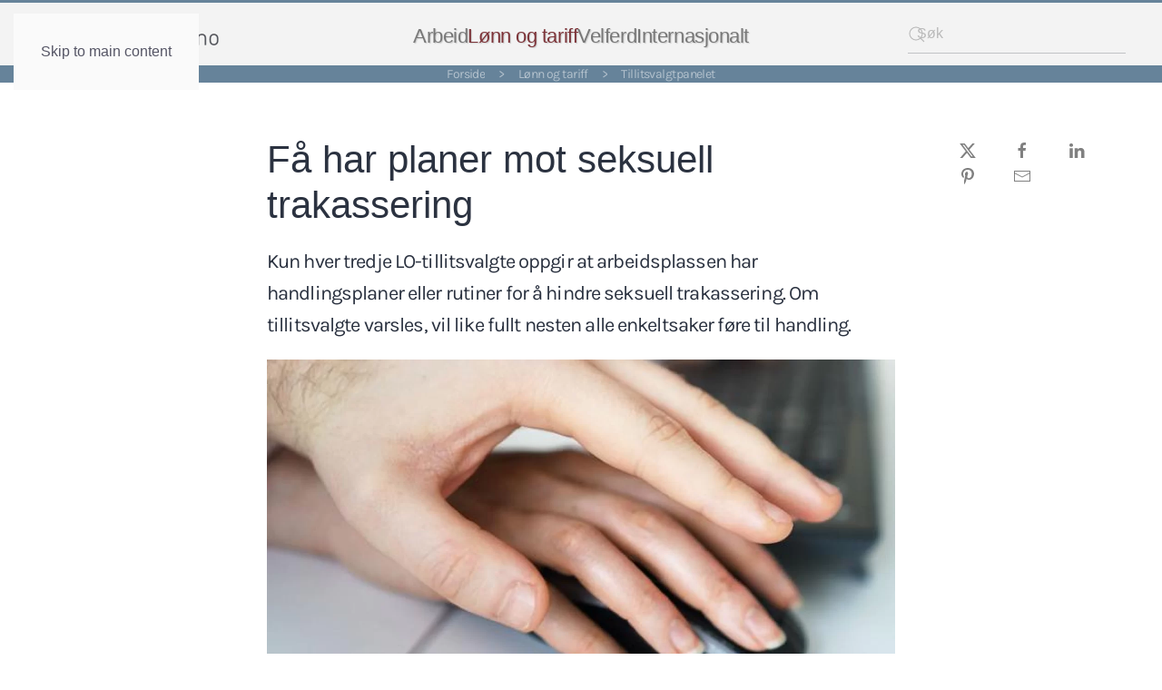

--- FILE ---
content_type: text/html; charset=utf-8
request_url: https://arbeidslivet.no/lonn/tillitsvalgtpanelet/fa-har-planer-mot-seksuell-trakassering
body_size: 113047
content:
<!DOCTYPE html>
<html lang="nb-no" dir="ltr">
    <head>
        <meta name="viewport" content="width=device-width, initial-scale=1">
        <link rel="icon" href="/images/2-sidegrafikk/arbeidslivet-favicon.png" sizes="any">
                <link rel="apple-touch-icon" href="/images/2-sidegrafikk/apple-touch-icon.png">
        <meta charset="utf-8">
	<meta name="author" content="Alf Tore Bergsli">
	<meta name="keywords" content="Arbeid Likestilling">
	<meta name="description" content="Kun hver tredje LO-tillitsvalgte oppgir at arbeidsplassen har handlingsplaner eller rutiner for å hindre seksuell trakassering. Om tillitsvalgte varsles, vil like fullt nesten alle enkeltsaker føre til handling.">
	<meta name="generator" content="Fafo-managed">
	<title>Få har planer mot seksuell trakassering - Arbeidslivet.no</title>
	<link href="https://arbeidslivet.no/lonn/tillitsvalgtpanelet/fa-har-planer-mot-seksuell-trakassering" rel="canonical">
	<link href="/favicon.ico" rel="icon" type="image/vnd.microsoft.icon">
<link href="/media/vendor/joomla-custom-elements/css/joomla-alert.min.css?0.4.1" rel="stylesheet">
	<link href="/media/system/css/joomla-fontawesome.min.css?4.5.33" rel="preload" as="style" onload="this.onload=null;this.rel='stylesheet'">
	<link href="/templates/yootheme/css/theme.12.css?1766147484" rel="stylesheet">
	<link href="/media/plg_system_jcepro/site/css/content.min.css?86aa0286b6232c4a5b58f892ce080277" rel="stylesheet">
<script src="/media/vendor/jquery/js/jquery.min.js?3.7.1"></script>
	<script src="/media/legacy/js/jquery-noconflict.min.js?504da4"></script>
	<script type="application/json" class="joomla-script-options new">{"joomla.jtext":{"ERROR":"Feil","MESSAGE":"Melding","NOTICE":"Merknad","WARNING":"Advarsel","JCLOSE":"Lukk","JOK":"OK","JOPEN":"Åpen"},"system.paths":{"root":"","rootFull":"https:\/\/arbeidslivet.no\/","base":"","baseFull":"https:\/\/arbeidslivet.no\/"},"csrf.token":"b2925bf45f6abe133136c941f2012925"}</script>
	<script src="/media/system/js/core.min.js?a3d8f8"></script>
	<script src="/media/vendor/webcomponentsjs/js/webcomponents-bundle.min.js?2.8.0" nomodule defer></script>
	<script src="/media/system/js/joomla-hidden-mail.min.js?80d9c7" type="module"></script>
	<script src="/media/system/js/messages.min.js?9a4811" type="module"></script>
	<script src="/plugins/system/yooessentials/modules/element/elements/social_sharing_item/assets/asset.js?2.4.12-1202.1125" defer></script>
	<script src="/templates/yootheme/vendor/assets/uikit/dist/js/uikit.min.js?4.5.33"></script>
	<script src="/templates/yootheme/vendor/assets/uikit/dist/js/uikit-icons-kitchen-daily.min.js?4.5.33"></script>
	<script src="/templates/yootheme/js/theme.js?4.5.33"></script>
	<script src="/media/zoo/assets/js/responsive.js?ver=20251205"></script>
	<script src="/components/com_zoo/assets/js/default.js?ver=20251205"></script>
	<script src="/media/com_widgetkit/js/maps.js" defer></script>
	<script>window.yootheme ||= {}; var $theme = yootheme.theme = {"i18n":{"close":{"label":"Close"},"totop":{"label":"Back to top"},"marker":{"label":"Open"},"navbarToggleIcon":{"label":"\u00c5pne meny"},"paginationPrevious":{"label":"Previous page"},"paginationNext":{"label":"Neste side"},"searchIcon":{"toggle":"Open Search","submit":"Submit Search"},"slider":{"next":"Next slide","previous":"Previous slide","slideX":"Slide %s","slideLabel":"%s of %s"},"slideshow":{"next":"Next slide","previous":"Previous slide","slideX":"Slide %s","slideLabel":"%s of %s"},"lightboxPanel":{"next":"Next slide","previous":"Previous slide","slideLabel":"%s of %s","close":"Close"}}};</script>
	<script>jQuery(function($) {
            $('.zx').closest('div').addClass('zx');
        });</script>
	<script>

        $(document).ready(function(){

            let timer;

            $('#searchw-124').on('keyup', function(event) {
                /* $('.result-statistics').html(String.fromCharCode(event.keyCode)); */

                var inputString = $("#searchw-124").val();
                            
                // Store THE CURRENT SEARCH STRING
                localStorage.setItem("elasticsok",inputString);

                clearTimeout(timer);

                timer = setTimeout(() =>  {
                
                // Get search page url
                var data ="\/sok";

                window.location.replace(data);
                
            }, 500);

            });

        });

    </script>
	<script>

        $(document).ready(function(){

            let timer;

            $('#searchw-125').on('keyup', function(event) {
                /* $('.result-statistics').html(String.fromCharCode(event.keyCode)); */

                var inputString = $("#searchw-125").val();
                            
                // Store THE CURRENT SEARCH STRING
                localStorage.setItem("elasticsok",inputString);

                clearTimeout(timer);

                timer = setTimeout(() =>  {
                
                // Get search page url
                var data ="\/sok";

                window.location.replace(data);
                
            }, 500);

            });

        });

    </script>
	<meta property="og:title" content="Få har planer mot seksuell trakassering" />
	<meta property="og:description" content="Kun hver tredje LO-tillitsvalgte oppgir at arbeidsplassen har handlingsplaner eller rutiner for å hindre seksuell trakassering. Om tillitsvalgte varsles, vil like fullt nesten alle enkeltsaker føre til handling." />
	<meta property="og:type" content="Tillitsvalgtpanelet" />
	<meta property="og:image" content="https://arbeidslivet.no/images/PageFiles/10894/CB-hender.jpg" />
	<meta property="og:url" content="https://arbeidslivet.no/lonn/tillitsvalgtpanelet/fa-har-planer-mot-seksuell-trakassering" />
	<meta property="og:image:alt" content="JOBB-PRESS: 7 prosent av alle nordmenn opplevde seksuell trakassering det siste året. Arbeidsplassen står for rundt halvparten av disse hendelsene. Tillitsvalgte etterlyser økt oppmerksomhet fra ledelsen og handlingsplaner." />
	<meta property="og:updated_time" content="2022-09-12" />
	<meta property="twitter:site" content="@arbeidslivet" />
	<meta property="facebook-domain-verification" content="ajyecz07ivyjpl28x279u65hsccitt" />
	<script>jQuery(function() 
       { jQuery('#relatert a[href$="' + location.pathname.split("/").reverse()[1] + '/' + location.pathname.pathname.split("/").reverse()[0] + '"]').parent().addClass('hidecurrent');
});</script>

    </head>
    <body class="">

        <div class="uk-hidden-visually uk-notification uk-notification-top-left uk-width-auto">
            <div class="uk-notification-message">
                <a href="#tm-main" class="uk-link-reset">Skip to main content</a>
            </div>
        </div>

        
        
        <div class="tm-page">

                        


<header class="tm-header-mobile uk-hidden@l">


    
        <div class="uk-navbar-container">

            <div class="uk-container uk-container-expand">
                <nav class="uk-navbar" uk-navbar="{&quot;align&quot;:&quot;left&quot;,&quot;container&quot;:&quot;.tm-header-mobile&quot;,&quot;boundary&quot;:&quot;.tm-header-mobile .uk-navbar-container&quot;,&quot;target-x&quot;:&quot;.tm-header-mobile .uk-navbar&quot;,&quot;target-y&quot;:&quot;.tm-header-mobile .uk-navbar-container&quot;,&quot;dropbar&quot;:true,&quot;dropbar-anchor&quot;:&quot;.tm-header-mobile .uk-navbar-container&quot;,&quot;dropbar-transparent-mode&quot;:&quot;remove&quot;}">

                                        <div class="uk-navbar-left ">

                        
                                                    <a uk-toggle href="#tm-dialog-mobile" class="uk-navbar-toggle">

        
        <div uk-navbar-toggle-icon></div>

        
    </a>
                        
                        
                    </div>
                    
                                        <div class="uk-navbar-center">

                                                    <a href="https://arbeidslivet.no/" aria-label="Gå hjem" class="uk-logo uk-navbar-item">
    <picture>
<source type="image/webp" srcset="/templates/yootheme/cache/ea/Arbno-logo-png-ea074e35.webp 201w, /templates/yootheme/cache/bc/Arbno-logo-png-bc4ea906.webp 402w" sizes="(min-width: 201px) 201px">
<img alt="Arbeidslivet.no" loading="eager" src="/templates/yootheme/cache/f1/Arbno-logo-png-f1e52905.png" width="201" height="20">
</picture></a>
                        
                        
                    </div>
                    
                    
                </nav>
            </div>

        </div>

    



        <div id="tm-dialog-mobile" uk-offcanvas="container: true; overlay: true" mode="slide">
        <div class="uk-offcanvas-bar uk-flex uk-flex-column">

                        <button class="uk-offcanvas-close uk-close-large" type="button" uk-close uk-toggle="cls: uk-close-large; mode: media; media: @s"></button>
            
                        <div class="uk-margin-auto-bottom">
                
<div class="uk-grid uk-child-width-1-1" uk-grid>    <div>
<div class="uk-panel" id="module-menu-dialog-mobile">

    
    
<ul class="uk-nav uk-nav-default uk-nav-accordion" uk-nav="targets: &gt; .js-accordion">
    
	<li class="item-117 js-accordion uk-parent"><a href>Arbeid <span uk-nav-parent-icon></span></a>
	<ul class="uk-nav-sub">

		<li class="item-144"><a href="/arbeid/arbeidsinnvandring">Arbeidsinnvandring</a></li>
		<li class="item-147"><a href="/arbeid/arbeidsmarkedet">Arbeidsmarkedet</a></li>
		<li class="item-145"><a href="/arbeid/arbeidstid">Arbeidstid</a></li>
		<li class="item-119"><a href="/arbeid/ansettelsesformer">Arbeidstilknytting</a></li>
		<li class="item-148"><a href="/arbeid/arbeidsmiljo-og-hms">Arbeidsmiljø og HMS</a></li>
		<li class="item-149"><a href="/arbeid/inkluderende-arbeidsliv">Inkluderende arbeidsliv (IA)</a></li>
		<li class="item-150"><a href="/arbeid/integrering">Integrering</a></li>
		<li class="item-151"><a href="/arbeid/vikarer">Inn- og utleie</a></li>
		<li class="item-152"><a href="/arbeid/likestilling">Likestilling</a></li>
		<li class="item-153"><a href="/arbeid/personvern">Personvern</a></li>
		<li class="item-251"><a href="/arbeid/seniorpolitikk">Seniorpolitikk</a></li>
		<li class="item-154"><a href="/arbeid/sosial-dumping">Sosial dumping</a></li>
		<li class="item-155"><a href="/arbeid/varsling">Varsling</a></li></ul></li>
	<li class="item-118 uk-active js-accordion uk-parent"><a href>Lønn og tariff <span uk-nav-parent-icon></span></a>
	<ul class="uk-nav-sub">

		<li class="item-108"><a href="/lonn/allmenngjoring">Allmenngjøring</a></li>
		<li class="item-156"><a href="/lonn/bedriftsdemokrati">Bedriftsdemokrati</a></li>
		<li class="item-254"><a href="/lonn/lonn-og-inntekt">Lønn og inntekt</a></li>
		<li class="item-157"><a href="/lonn/organisering">Organisering og partene</a></li>
		<li class="item-109"><a href="/lonn/stillingsvern">Stillingsvern</a></li>
		<li class="item-158"><a href="/lonn/tariffpolitikk">Tariffpolitikk</a></li>
		<li class="item-146"><a href="/lonn/tillitsvalgt">Tillitsvalgt</a></li></ul></li>
	<li class="item-120 js-accordion uk-parent"><a href>Velferd <span uk-nav-parent-icon></span></a>
	<ul class="uk-nav-sub">

		<li class="item-173"><a href="/velferd/konkurranseutsetting">Offentlig eller privat</a></li>
		<li class="item-174"><a href="/velferd/pensjon">Pensjon</a></li>
		<li class="item-175"><a href="/velferd/utdanning">Utdanning</a></li>
		<li class="item-176"><a href="/velferd/sosialpolitikk">Sosialpolitikk</a></li></ul></li>
	<li class="item-121 js-accordion uk-parent"><a href>Internasjonalt <span uk-nav-parent-icon></span></a>
	<ul class="uk-nav-sub">

		<li class="item-177"><a href="/internasjonalt/den-nordiske-modellen">Den nordiske modellen</a></li>
		<li class="item-179"><a href="/internasjonalt/eu-og-eos">EU og EØS</a></li>
		<li class="item-178"><a href="/internasjonalt/kriser">Økonomiske kriser</a></li>
		<li class="item-180"><a href="/internasjonalt/ilo">Internasjonalt arbeidsliv</a></li></ul></li></ul>

</div>
</div>    <div>
<div class="uk-panel" id="module-125">

    
        <style>
        .uk-search-default .uk-search-input {
            height: 42px;
            padding-left: 10px;
            padding-right: 10px;
            background: rgba(224,224,224,0);
            border-bottom: 1px solid rgba(143,148,151,.5);
        }
    </style>

        
    <div class="uk-navbar-item">
        <form id="mod_sok_form-" class="uk-search uk-search-default"><span uk-search-icon="" class="uk-position-z-index uk-icon uk-search-icon"><svg width="20" height="20" viewBox="0 0 20 20" xmlns="http://www.w3.org/2000/svg"><circle fill="none" stroke="#000" stroke-width="1.1" cx="9" cy="9" r="7"></circle><path fill="none" stroke="#000" stroke-width="1.1" d="M14,14 L18,18 L14,14 Z"></path></svg></span>
                <input id="searchw-125" class="uk-search-input" placeholder="Søk" required="" autocomplete="off" aria-expanded="false" >
        </form>
    </div>


</div>
</div></div>
            </div>
            
            
        </div>
    </div>
    
    
    

</header>




<header class="tm-header uk-visible@l">



        <div uk-sticky media="@l" show-on-up animation="uk-animation-slide-top" cls-active="uk-navbar-sticky" sel-target=".uk-navbar-container">
    
        <div class="uk-navbar-container uk-navbar-primary">

            <div class="uk-container uk-container-expand">
                <nav class="uk-navbar" uk-navbar="{&quot;align&quot;:&quot;left&quot;,&quot;container&quot;:&quot;.tm-header &gt; [uk-sticky]&quot;,&quot;boundary&quot;:&quot;.tm-header .uk-navbar-container&quot;,&quot;target-x&quot;:&quot;.tm-header .uk-navbar&quot;,&quot;target-y&quot;:&quot;.tm-header .uk-navbar-container&quot;,&quot;dropbar&quot;:true,&quot;dropbar-anchor&quot;:&quot;.tm-header .uk-navbar-container&quot;,&quot;dropbar-transparent-mode&quot;:&quot;remove&quot;}">

                                        <div class="uk-navbar-left ">

                                                    <a href="https://arbeidslivet.no/" aria-label="Gå hjem" class="uk-logo uk-navbar-item">
    <picture>
<source type="image/webp" srcset="/templates/yootheme/cache/ea/Arbno-logo-png-ea074e35.webp 201w, /templates/yootheme/cache/bc/Arbno-logo-png-bc4ea906.webp 402w" sizes="(min-width: 201px) 201px">
<img alt="Arbeidslivet.no" loading="eager" src="/templates/yootheme/cache/f1/Arbno-logo-png-f1e52905.png" width="201" height="20">
</picture></a>
                        
                        
                        
                    </div>
                    
                                        <div class="uk-navbar-center">

                        
                                                    
<ul class="uk-navbar-nav">
    
	<li class="item-117 uk-parent"><a role="button">Arbeid</a>
	<div class="uk-drop uk-navbar-dropdown" mode="hover" pos="bottom-left" stretch="x" boundary=".tm-header .uk-navbar-container"><style class="uk-margin-remove-adjacent">#menu-item-117\#0 .el-content{color: rgb(102, 131, 154);}</style><div class="uk-margin-small uk-margin-remove-top uk-container uk-padding-remove-horizontal"><div class="uk-grid tm-grid-expand uk-grid-column-small uk-grid-row-collapse" uk-grid>
<div class="uk-width-4-5@m">
    
        
            
            
            
                
                    
<ul class="uk-list uk-list-secondary uk-list-large uk-column-1-3@s" id="menu-item-117#0">
    
    
                <li class="el-item">            
        <a href="/arbeid/arbeidsinnvandring" class="uk-link-toggle">    
        <div class="uk-grid uk-grid-small uk-child-width-expand uk-flex-nowrap uk-flex-middle">            <div class="uk-width-auto"><span class="el-image uk-text-muted" uk-icon="icon: triangle-right;"></span></div>            <div>
                <div class="el-content uk-panel uk-h3">Arbeidsinnvandring</div>            </div>
        </div>
        </a>    
        </li>                <li class="el-item">            
        <a href="/arbeid/arbeidsmarkedet" class="uk-link-toggle">    
        <div class="uk-grid uk-grid-small uk-child-width-expand uk-flex-nowrap uk-flex-middle">            <div class="uk-width-auto"><span class="el-image uk-text-muted" uk-icon="icon: triangle-right;"></span></div>            <div>
                <div class="el-content uk-panel uk-h3">Arbeidsmarkedet</div>            </div>
        </div>
        </a>    
        </li>                <li class="el-item">            
        <a href="/arbeid/arbeidstid" class="uk-link-toggle">    
        <div class="uk-grid uk-grid-small uk-child-width-expand uk-flex-nowrap uk-flex-middle">            <div class="uk-width-auto"><span class="el-image uk-text-muted" uk-icon="icon: triangle-right;"></span></div>            <div>
                <div class="el-content uk-panel uk-h3">Arbeidstid</div>            </div>
        </div>
        </a>    
        </li>                <li class="el-item">            
        <a href="/arbeid/ansettelsesformer" class="uk-link-toggle">    
        <div class="uk-grid uk-grid-small uk-child-width-expand uk-flex-nowrap uk-flex-middle">            <div class="uk-width-auto"><span class="el-image uk-text-muted" uk-icon="icon: triangle-right;"></span></div>            <div>
                <div class="el-content uk-panel uk-h3">Arbeidstilknytting</div>            </div>
        </div>
        </a>    
        </li>                <li class="el-item">            
        <a href="/arbeid/arbeidsmiljo-og-hms" class="uk-link-toggle">    
        <div class="uk-grid uk-grid-small uk-child-width-expand uk-flex-nowrap uk-flex-middle">            <div class="uk-width-auto"><span class="el-image uk-text-muted" uk-icon="icon: triangle-right;"></span></div>            <div>
                <div class="el-content uk-panel uk-h3">Arbeidsmiljø og HMS</div>            </div>
        </div>
        </a>    
        </li>                <li class="el-item">            
        <a href="/arbeid/inkluderende-arbeidsliv" class="uk-link-toggle">    
        <div class="uk-grid uk-grid-small uk-child-width-expand uk-flex-nowrap uk-flex-middle">            <div class="uk-width-auto"><span class="el-image uk-text-muted" uk-icon="icon: triangle-right;"></span></div>            <div>
                <div class="el-content uk-panel uk-h3">Inkluderende arbeidsliv (IA)</div>            </div>
        </div>
        </a>    
        </li>                <li class="el-item">            
        <a href="/arbeid/integrering" class="uk-link-toggle">    
        <div class="uk-grid uk-grid-small uk-child-width-expand uk-flex-nowrap uk-flex-middle">            <div class="uk-width-auto"><span class="el-image uk-text-muted" uk-icon="icon: triangle-right;"></span></div>            <div>
                <div class="el-content uk-panel uk-h3">Integrering</div>            </div>
        </div>
        </a>    
        </li>                <li class="el-item">            
        <a href="/arbeid/vikarer" class="uk-link-toggle">    
        <div class="uk-grid uk-grid-small uk-child-width-expand uk-flex-nowrap uk-flex-middle">            <div class="uk-width-auto"><span class="el-image uk-text-muted" uk-icon="icon: triangle-right;"></span></div>            <div>
                <div class="el-content uk-panel uk-h3">Inn- og utleie</div>            </div>
        </div>
        </a>    
        </li>                <li class="el-item">            
        <a href="/arbeid/likestilling" class="uk-link-toggle">    
        <div class="uk-grid uk-grid-small uk-child-width-expand uk-flex-nowrap uk-flex-middle">            <div class="uk-width-auto"><span class="el-image uk-text-muted" uk-icon="icon: triangle-right;"></span></div>            <div>
                <div class="el-content uk-panel uk-h3">Likestilling</div>            </div>
        </div>
        </a>    
        </li>                <li class="el-item">            
        <a href="/arbeid/personvern" class="uk-link-toggle">    
        <div class="uk-grid uk-grid-small uk-child-width-expand uk-flex-nowrap uk-flex-middle">            <div class="uk-width-auto"><span class="el-image uk-text-muted" uk-icon="icon: triangle-right;"></span></div>            <div>
                <div class="el-content uk-panel uk-h3">Personvern</div>            </div>
        </div>
        </a>    
        </li>                <li class="el-item">            
        <a href="/arbeid/seniorpolitikk" class="uk-link-toggle">    
        <div class="uk-grid uk-grid-small uk-child-width-expand uk-flex-nowrap uk-flex-middle">            <div class="uk-width-auto"><span class="el-image uk-text-muted" uk-icon="icon: triangle-right;"></span></div>            <div>
                <div class="el-content uk-panel uk-h3">Seniorpolitikk</div>            </div>
        </div>
        </a>    
        </li>                <li class="el-item">            
        <a href="/arbeid/sosial-dumping" class="uk-link-toggle">    
        <div class="uk-grid uk-grid-small uk-child-width-expand uk-flex-nowrap uk-flex-middle">            <div class="uk-width-auto"><span class="el-image uk-text-muted" uk-icon="icon: triangle-right;"></span></div>            <div>
                <div class="el-content uk-panel uk-h3">Sosial dumping</div>            </div>
        </div>
        </a>    
        </li>                <li class="el-item">            
        <a href="/arbeid/varsling" class="uk-link-toggle">    
        <div class="uk-grid uk-grid-small uk-child-width-expand uk-flex-nowrap uk-flex-middle">            <div class="uk-width-auto"><span class="el-image uk-text-muted" uk-icon="icon: triangle-right;"></span></div>            <div>
                <div class="el-content uk-panel uk-h3">Varsling</div>            </div>
        </div>
        </a>    
        </li>        
    
    
</ul>
                
            
        
    
</div>
<div class="uk-width-1-5@m">
    
        
            
            
            
                
                    
<div class="uk-panel uk-margin uk-text-center">
    
        
            
                
            
            
                                

    
                <picture>
<source type="image/webp" srcset="/templates/yootheme/cache/60/arbeid_ico_-609eaf07.webp 50w" sizes="(min-width: 50px) 50px">
<img src="/templates/yootheme/cache/0f/arbeid_ico_-0f3e0559.png" width="50" height="37" alt loading="lazy" class="el-image">
</picture>        
        
    
                
                                <div class="uk-padding-small uk-margin-remove-first-child">                
                    

        
                <div class="el-title uk-h3 uk-link-reset uk-margin-top uk-margin-remove-bottom">                        Arbeid                    </div>        
                <div class="el-meta uk-text-small uk-text-muted uk-margin-top">Velg tema</div>        
    
        
        
        
        
        

                                </div>                
                
            
        
    
</div>
                
            
        
    
</div></div></div></div></li>
	<li class="item-118 uk-active uk-parent"><a role="button">Lønn og tariff</a>
	<div class="uk-drop uk-navbar-dropdown" mode="hover" pos="bottom-left" stretch="x" boundary=".tm-header .uk-navbar-container"><style class="uk-margin-remove-adjacent">#menu-item-118\#0 .el-content{color: rgb(102, 131, 154);}</style><div class="uk-margin-small uk-margin-remove-top uk-container uk-padding-remove-horizontal"><div class="uk-grid tm-grid-expand uk-grid-column-small uk-grid-row-collapse" uk-grid>
<div class="uk-width-1-4@m">
    
        
            
            
            
                
                    
                
            
        
    
</div>
<div class="uk-width-1-2@m">
    
        
            
            
            
                
                    
<ul class="uk-list uk-list-secondary uk-column-1-2@s" id="menu-item-118#0">
    
    
                <li class="el-item">            
        <a href="/lonn/allmenngjoring" class="uk-link-toggle">    
        <div class="uk-grid uk-grid-small uk-child-width-expand uk-flex-nowrap uk-flex-middle">            <div class="uk-width-auto"><span class="el-image uk-text-muted" uk-icon="icon: triangle-right;"></span></div>            <div>
                <div class="el-content uk-panel uk-h3">Allmenngjøring</div>            </div>
        </div>
        </a>    
        </li>                <li class="el-item">            
        <a href="/lonn/bedriftsdemokrati" class="uk-link-toggle">    
        <div class="uk-grid uk-grid-small uk-child-width-expand uk-flex-nowrap uk-flex-middle">            <div class="uk-width-auto"><span class="el-image uk-text-muted" uk-icon="icon: triangle-right;"></span></div>            <div>
                <div class="el-content uk-panel uk-h3">Bedriftsdemokrati</div>            </div>
        </div>
        </a>    
        </li>                <li class="el-item">            
        <a href="/lonn/lonn-og-inntekt" class="uk-link-toggle">    
        <div class="uk-grid uk-grid-small uk-child-width-expand uk-flex-nowrap uk-flex-middle">            <div class="uk-width-auto"><span class="el-image uk-text-muted" uk-icon="icon: triangle-right;"></span></div>            <div>
                <div class="el-content uk-panel uk-h3">Lønn og inntekt</div>            </div>
        </div>
        </a>    
        </li>                <li class="el-item">            
        <a href="/lonn/organisering" class="uk-link-toggle">    
        <div class="uk-grid uk-grid-small uk-child-width-expand uk-flex-nowrap uk-flex-middle">            <div class="uk-width-auto"><span class="el-image uk-text-muted" uk-icon="icon: triangle-right;"></span></div>            <div>
                <div class="el-content uk-panel uk-h3">Organisering og partene</div>            </div>
        </div>
        </a>    
        </li>                <li class="el-item">            
        <a href="/lonn/stillingsvern" class="uk-link-toggle">    
        <div class="uk-grid uk-grid-small uk-child-width-expand uk-flex-nowrap uk-flex-middle">            <div class="uk-width-auto"><span class="el-image uk-text-muted" uk-icon="icon: triangle-right;"></span></div>            <div>
                <div class="el-content uk-panel uk-h3">Stillingsvern</div>            </div>
        </div>
        </a>    
        </li>                <li class="el-item">            
        <a href="/lonn/tariffpolitikk" class="uk-link-toggle">    
        <div class="uk-grid uk-grid-small uk-child-width-expand uk-flex-nowrap uk-flex-middle">            <div class="uk-width-auto"><span class="el-image uk-text-muted" uk-icon="icon: triangle-right;"></span></div>            <div>
                <div class="el-content uk-panel uk-h3">Tariffpolitikk</div>            </div>
        </div>
        </a>    
        </li>                <li class="el-item">            
        <a href="/lonn/tillitsvalgt" class="uk-link-toggle">    
        <div class="uk-grid uk-grid-small uk-child-width-expand uk-flex-nowrap uk-flex-middle">            <div class="uk-width-auto"><span class="el-image uk-text-muted" uk-icon="icon: triangle-right;"></span></div>            <div>
                <div class="el-content uk-panel uk-h3">Tillitsvalgt</div>            </div>
        </div>
        </a>    
        </li>        
    
    
</ul>
                
            
        
    
</div>
<div class="uk-width-1-4@m">
    
        
            
            
            
                
                    
<div class="uk-panel uk-margin uk-text-center">
    
        
            
                
            
            
                                

    
                <picture>
<source type="image/webp" srcset="/templates/yootheme/cache/3c/megamenu_lonn_ico_-3cfeab56.webp 50w" sizes="(min-width: 50px) 50px">
<img src="/templates/yootheme/cache/dd/megamenu_lonn_ico_-dd490901.png" width="50" height="37" alt loading="lazy" class="el-image">
</picture>        
        
    
                
                                <div class="uk-padding-small uk-margin-remove-first-child">                
                    

        
                <div class="el-title uk-h3 uk-link-reset uk-margin-top uk-margin-remove-bottom">                        Lønn og tariff                    </div>        
                <div class="el-meta uk-text-small uk-text-muted uk-margin-top">Velg tema</div>        
    
        
        
        
        
        

                                </div>                
                
            
        
    
</div>
                
            
        
    
</div></div></div></div></li>
	<li class="item-120 uk-parent"><a role="button">Velferd</a>
	<div class="uk-drop uk-navbar-dropdown" mode="hover" pos="bottom-right" stretch="x" boundary=".tm-header .uk-navbar-container"><style class="uk-margin-remove-adjacent">#menu-item-120\#0 .el-content{color: rgb(102, 131, 154);}</style><div class="uk-margin-small uk-margin-remove-top uk-container uk-padding-remove-horizontal"><div class="uk-grid tm-grid-expand uk-grid-column-small uk-grid-row-collapse" uk-grid>
<div class="uk-width-1-2@s uk-width-1-5@m">
    
        
            
            
            
                
                    
                
            
        
    
</div>
<div class="uk-width-1-2@s uk-width-1-5@m">
    
        
            
            
            
                
                    
                
            
        
    
</div>
<div class="uk-width-1-3@s uk-width-1-5@m">
    
        
            
            
            
                
                    
<ul class="uk-list uk-list-secondary" id="menu-item-120#0">
    
    
                <li class="el-item">            
        <a href="/velferd/konkurranseutsetting" class="uk-link-toggle">    
        <div class="uk-grid uk-grid-small uk-child-width-expand uk-flex-nowrap uk-flex-middle">            <div class="uk-width-auto"><span class="el-image uk-text-muted" uk-icon="icon: triangle-right;"></span></div>            <div>
                <div class="el-content uk-panel uk-h3">Offentlig eller privat</div>            </div>
        </div>
        </a>    
        </li>                <li class="el-item">            
        <a href="/velferd/pensjon" class="uk-link-toggle">    
        <div class="uk-grid uk-grid-small uk-child-width-expand uk-flex-nowrap uk-flex-middle">            <div class="uk-width-auto"><span class="el-image uk-text-muted" uk-icon="icon: triangle-right;"></span></div>            <div>
                <div class="el-content uk-panel uk-h3">Pensjon</div>            </div>
        </div>
        </a>    
        </li>                <li class="el-item">            
        <a href="/velferd/utdanning" class="uk-link-toggle">    
        <div class="uk-grid uk-grid-small uk-child-width-expand uk-flex-nowrap uk-flex-middle">            <div class="uk-width-auto"><span class="el-image uk-text-muted" uk-icon="icon: triangle-right;"></span></div>            <div>
                <div class="el-content uk-panel uk-h3">Utdanning</div>            </div>
        </div>
        </a>    
        </li>                <li class="el-item">            
        <a href="/velferd/sosialpolitikk" class="uk-link-toggle">    
        <div class="uk-grid uk-grid-small uk-child-width-expand uk-flex-nowrap uk-flex-middle">            <div class="uk-width-auto"><span class="el-image uk-text-muted" uk-icon="icon: triangle-right;"></span></div>            <div>
                <div class="el-content uk-panel uk-h3">Sosialpolitikk</div>            </div>
        </div>
        </a>    
        </li>        
    
    
</ul>
                
            
        
    
</div>
<div class="uk-width-1-3@s uk-width-1-5@m">
    
        
            
            
            
                
                    
                
            
        
    
</div>
<div class="uk-width-1-3@s uk-width-1-5@m">
    
        
            
            
            
                
                    
<div class="uk-panel uk-margin uk-text-center">
    
        
            
                
            
            
                                

    
                <picture>
<source type="image/webp" srcset="/templates/yootheme/cache/69/velferd_ico_-6964ee55.webp 50w" sizes="(min-width: 50px) 50px">
<img src="/templates/yootheme/cache/73/velferd_ico_-73f39fd9.png" width="50" height="37" alt loading="lazy" class="el-image">
</picture>        
        
    
                
                                <div class="uk-padding-small uk-margin-remove-first-child">                
                    

        
                <div class="el-title uk-h3 uk-link-reset uk-margin-top uk-margin-remove-bottom">                        Velferd                    </div>        
                <div class="el-meta uk-text-small uk-text-muted uk-margin-top">Velg tema</div>        
    
        
        
        
        
        

                                </div>                
                
            
        
    
</div>
                
            
        
    
</div></div></div></div></li>
	<li class="item-121 uk-parent"><a role="button">Internasjonalt</a>
	<div class="uk-drop uk-navbar-dropdown" mode="hover" pos="bottom-left" stretch="x" boundary=".tm-header .uk-navbar-container"><style class="uk-margin-remove-adjacent">#menu-item-121\#0 .el-content{color: rgb(102, 131, 154);}</style><div class="uk-margin-small uk-margin-remove-top uk-container uk-padding-remove-horizontal"><div class="uk-grid tm-grid-expand uk-grid-column-small uk-grid-row-collapse" uk-grid>
<div class="uk-width-1-2@s uk-width-1-5@m">
    
        
            
            
            
                
                    
                
            
        
    
</div>
<div class="uk-width-1-2@s uk-width-1-5@m">
    
        
            
            
            
                
                    
                
            
        
    
</div>
<div class="uk-width-1-3@s uk-width-1-5@m">
    
        
            
            
            
                
                    
                
            
        
    
</div>
<div class="uk-width-1-3@s uk-width-1-5@m">
    
        
            
            
            
                
                    
<ul class="uk-list uk-list-secondary" id="menu-item-121#0">
    
    
                <li class="el-item">            
        <a href="/internasjonalt/den-nordiske-modellen" class="uk-link-toggle">    
        <div class="uk-grid uk-grid-small uk-child-width-expand uk-flex-nowrap uk-flex-middle">            <div class="uk-width-auto"><span class="el-image uk-text-muted" uk-icon="icon: triangle-right;"></span></div>            <div>
                <div class="el-content uk-panel uk-h3">Den nordiske modellen</div>            </div>
        </div>
        </a>    
        </li>                <li class="el-item">            
        <a href="/internasjonalt/eu-og-eos" class="uk-link-toggle">    
        <div class="uk-grid uk-grid-small uk-child-width-expand uk-flex-nowrap uk-flex-middle">            <div class="uk-width-auto"><span class="el-image uk-text-muted" uk-icon="icon: triangle-right;"></span></div>            <div>
                <div class="el-content uk-panel uk-h3">EU og EØS</div>            </div>
        </div>
        </a>    
        </li>                <li class="el-item">            
        <a href="/internasjonalt/kriser" class="uk-link-toggle">    
        <div class="uk-grid uk-grid-small uk-child-width-expand uk-flex-nowrap uk-flex-middle">            <div class="uk-width-auto"><span class="el-image uk-text-muted" uk-icon="icon: triangle-right;"></span></div>            <div>
                <div class="el-content uk-panel uk-h3">Økonomiske kriser</div>            </div>
        </div>
        </a>    
        </li>                <li class="el-item">            
        <a href="/internasjonalt/ilo" class="uk-link-toggle">    
        <div class="uk-grid uk-grid-small uk-child-width-expand uk-flex-nowrap uk-flex-middle">            <div class="uk-width-auto"><span class="el-image uk-text-muted" uk-icon="icon: triangle-right;"></span></div>            <div>
                <div class="el-content uk-panel uk-h3">Internasjonalt arbeidsliv</div>            </div>
        </div>
        </a>    
        </li>        
    
    
</ul>
                
            
        
    
</div>
<div class="uk-width-1-3@s uk-width-1-5@m">
    
        
            
            
            
                
                    
<div class="uk-panel uk-margin uk-text-center">
    
        
            
                
            
            
                                

    
                <picture>
<source type="image/webp" srcset="/templates/yootheme/cache/59/inter_ico_-592121eb.webp 50w" sizes="(min-width: 50px) 50px">
<img src="/templates/yootheme/cache/50/inter_ico_-5078b3b4.png" width="50" height="37" alt loading="lazy" class="el-image">
</picture>        
        
    
                
                                <div class="uk-padding-small uk-margin-remove-first-child">                
                    

        
                <div class="el-title uk-h3 uk-link-reset uk-margin-top uk-margin-remove-bottom">                        Internasjonalt                    </div>        
                <div class="el-meta uk-text-small uk-text-muted uk-margin-top">Velg tema</div>        
    
        
        
        
        
        

                                </div>                
                
            
        
    
</div>
                
            
        
    
</div></div></div></div></li></ul>

                        
                    </div>
                    
                                        <div class="uk-navbar-right">

                        
                                                    
<div class="uk-navbar-item" id="module-124">

    
        <style>
        .uk-search-default .uk-search-input {
            height: 42px;
            padding-left: 10px;
            padding-right: 10px;
            background: rgba(224,224,224,0);
            border-bottom: 1px solid rgba(143,148,151,.5);
        }
    </style>

        
    <div class="uk-navbar-item">
        <form id="mod_sok_form-" class="uk-search uk-search-default"><span uk-search-icon="" class="uk-position-z-index uk-icon uk-search-icon"><svg width="20" height="20" viewBox="0 0 20 20" xmlns="http://www.w3.org/2000/svg"><circle fill="none" stroke="#000" stroke-width="1.1" cx="9" cy="9" r="7"></circle><path fill="none" stroke="#000" stroke-width="1.1" d="M14,14 L18,18 L14,14 Z"></path></svg></span>
                <input id="searchw-124" class="uk-search-input" placeholder="Søk" required="" autocomplete="off" aria-expanded="false" >
        </form>
    </div>


</div>

                        
                    </div>
                    
                </nav>
            </div>

        </div>

        </div>
    







</header>

            
            

            <main id="tm-main" >

                
                <div id="system-message-container" aria-live="polite"></div>

                <!-- Builder #template-YyED5ojh --><style class="uk-margin-remove-adjacent">#hovedbilde .el-content{padding: 5px 10px 3px 18px;}#template-YyED5ojh\#0 .el-link{color: rgba(83,83,83,.74);}#template-YyED5ojh\#0 .el-link:hover{color: rgb(20, 127, 23);}#template-YyED5ojh\#1 .el-image{padding-left: 9px; padding-bottom: 7px;}#template-YyED5ojh\#2 .el-item > *{max-width: 100px;}#template-YyED5ojh\#2 .el-image{opacity: 0.6; border-radius: 20%;}#template-YyED5ojh\#2 .el-image:hover{opacity: 1.0;}#template-YyED5ojh\#2 .el-title{font-weight: 600;}#template-YyED5ojh\#3 .el-image{filter: opacity(80%);}#template-YyED5ojh\#4 .el-image{filter: opacity(80%);}#template-YyED5ojh\#5{background: #fafafa;}#template-YyED5ojh\#5 .el-content{padding: 5px 10px; color: #4c4c4c;}#template-YyED5ojh\#6 .el-item > *{padding: 15px 10px 5px 30px;}#template-YyED5ojh\#6 .el-image{opacity: 0.5;}#template-YyED5ojh\#6 .el-image:hover{opacity: 1.0;}#template-YyED5ojh\#6 .el-title{color: #808080;}#template-YyED5ojh\#7{column-fill: auto;}#template-YyED5ojh\#8 .el-link{color: rgba(83,83,83,.74);}#template-YyED5ojh\#8 .el-link:hover{color: rgb(20, 127, 23);}#template-YyED5ojh\#9{column-fill: auto;}#template-YyED5ojh\#10 .el-item > *{padding: 5px;}#sisteikategori .el-link{font-size: 120%; font-weight: 600; text-transform: lowercase;}#sisteikategori .el-link{font-size: 120%; font-weight: 600; text-transform: lowercase;}#sisteikategori .el-link{font-size: 120%; font-weight: 600; text-transform: lowercase;}#sisteikategori .el-link{font-size: 120%; font-weight: 600; text-transform: lowercase;}#sisteikategori .el-link{font-size: 120%; font-weight: 600; text-transform: lowercase;}#sisteikategori .el-link{font-size: 120%; font-weight: 600; text-transform: lowercase;}#sisteikategori .el-link{font-size: 120%; font-weight: 600; text-transform: lowercase;}#sisteikategori .el-link{font-size: 120%; font-weight: 600; text-transform: lowercase;}#sisteikategori .el-link{font-size: 120%; font-weight: 600; text-transform: lowercase;}#sisteikategori .el-link{font-size: 120%; font-weight: 600; text-transform: lowercase;}#sisteikategori .el-link{font-size: 120%; font-weight: 600; text-transform: lowercase;}#sisteikategori .el-link{font-size: 120%; font-weight: 600; text-transform: lowercase;}#sisteikategori .el-link{font-size: 120%; font-weight: 600; text-transform: lowercase;}#sisteikategori .el-link{font-size: 120%; font-weight: 600; text-transform: lowercase;}#sisteikategori .el-link{font-size: 120%; font-weight: 600; text-transform: lowercase;}#sisteikategori .el-link{font-size: 120%; font-weight: 600; text-transform: lowercase;}#sisteikategori .el-link{font-size: 120%; font-weight: 600; text-transform: lowercase;}#sisteikategori .el-link{font-size: 120%; font-weight: 600; text-transform: lowercase;}#sisteikategori .el-link{font-size: 120%; font-weight: 600; text-transform: lowercase;}#sisteikategori .el-link{font-size: 120%; font-weight: 600; text-transform: lowercase;}#sisteikategori .el-link{font-size: 120%; font-weight: 600; text-transform: lowercase;}#sisteikategori .el-link{font-size: 120%; font-weight: 600; text-transform: lowercase;}#sisteikategori .el-link{font-size: 120%; font-weight: 600; text-transform: lowercase;}#sisteikategori .el-link{font-size: 120%; font-weight: 600; text-transform: lowercase;}#sisteikategori .el-link{font-size: 120%; font-weight: 600; text-transform: lowercase;}#sisteikategori .el-link{font-size: 120%; font-weight: 600; text-transform: lowercase;}#sisteikategori .el-link{font-size: 120%; font-weight: 600; text-transform: lowercase;}#sisteikategori .el-link{font-size: 120%; font-weight: 600; text-transform: lowercase;}#template-YyED5ojh\#11{background-color: #efefef;}</style>
<div class="uk-section-primary uk-section uk-padding-remove-top uk-padding-remove-bottom">
    
        
        
        
            
                                <div class="uk-container">                
                    <div class="uk-grid tm-grid-expand uk-child-width-1-1 uk-grid-margin uk-margin-remove-top uk-margin-remove-bottom">
<div class="uk-width-1-1">
    
        
            
            
            
                
                    
<div class="uk-margin">
    
        <div class="uk-grid uk-child-width-auto uk-child-width-auto@m uk-flex-center uk-flex-middle uk-grid-small uk-grid-match" uk-grid>                <div>
<div class="el-item uk-flex uk-flex-column">
        <a class="uk-flex-1 uk-panel uk-margin-remove-first-child uk-link-toggle" href="/">    
        
            
                                                
            
            
                
                
                    

        
                <h3 class="el-title uk-text-meta uk-heading-line uk-margin-top uk-margin-remove-bottom">                        <span>Forside</span>
                    </h3>        
        
    
        
        
        
        
        

                
                
            
        
        </a>    
</div></div>
                <div>
<div class="el-item uk-panel uk-margin-remove-first-child">
    
        
            
                                                
            
            
                
                
                    

        
                <h3 class="el-title uk-text-meta uk-heading-line uk-margin-top uk-margin-remove-bottom">                        <span> > </span>
                    </h3>        
        
    
        
        
        
        
        

                
                
            
        
    
</div></div>
                <div>
<div class="el-item uk-panel uk-margin-remove-first-child">
    
        
            
                                                
            
            
                
                
                    

        
                <h3 class="el-title uk-text-meta uk-heading-line uk-margin-top uk-margin-remove-bottom">                        <span>Lønn og tariff</span>
                    </h3>        
        
    
        
        
        
        
        

                
                
            
        
    
</div></div>
                <div>
<div class="el-item uk-panel uk-margin-remove-first-child">
    
        
            
                                                
            
            
                
                
                    

        
                <h3 class="el-title uk-text-meta uk-heading-line uk-margin-top uk-margin-remove-bottom">                        <span> > </span>
                    </h3>        
        
    
        
        
        
        
        

                
                
            
        
    
</div></div>
                <div>
<div class="el-item uk-flex uk-flex-column">
        <a class="uk-flex-1 uk-panel uk-margin-remove-first-child uk-link-toggle" href="/lonn/tillitsvalgtpanelet">    
        
            
                                                
            
            
                
                
                    

        
                <h3 class="el-title uk-text-meta uk-heading-line uk-margin-top uk-margin-remove-bottom">                        <span>Tillitsvalgtpanelet</span>
                    </h3>        
        
    
        
        
        
        
        

                
                
            
        
        </a>    
</div></div>
                </div>
    
</div>
                
            
        
    
</div></div>
                                </div>                
            
        
    
</div>
<div class="uk-section-default uk-section uk-section-small uk-padding-remove-bottom">
    
        
        
        
            
                                <div class="uk-container uk-container-xlarge">                
                    <div class="uk-grid tm-grid-expand uk-grid-margin" uk-grid>
<div class="uk-width-1-5@m">
    
        
            
            
            
                
                    
                
            
        
    
</div>
<div class="uk-width-xlarge@m">
    
        
            
            
            
                
                    
                
            
        
    
</div>
<div class="uk-width-1-5@m">
    
        
            
            
            
                
                    
                
            
        
    
</div></div>
                                </div>                
            
        
    
</div>
<div class="uk-section-default uk-section uk-section-small uk-padding-remove-bottom">
    
        
        
        
            
                                <div class="uk-container uk-container-xlarge">                
                    <div class="uk-grid tm-grid-expand uk-grid-margin" uk-grid>
<div class="uk-width-1-1@m uk-width-1-1@l uk-width-1-5@xl">
    
        
            
            
            
                
                    
                
            
        
    
</div>
<div class="uk-width-1-1@s uk-width-1-1@m uk-width-2-3@l uk-width-1-2@xl">
    
        
            
            
            
                
                    
                
            
        
    
</div>
<div class="uk-width-1-5@m uk-width-1-5@l uk-width-1-4@xl">
    
        
            
            
            
                
                    
                
            
        
    
</div></div>
                                </div>                
            
        
    
</div>
<div class="uk-section-default uk-section uk-section-small uk-padding-remove-bottom">
    
        
        
        
            
                                <div class="uk-container uk-container-xlarge">                
                    <div class="uk-grid tm-grid-expand uk-grid-column-large uk-grid-margin" uk-grid>
<div class="uk-width-1-1@s uk-width-1-5@m uk-width-1-5@l uk-width-1-5@xl">
    
        
            
            
            
                
                    
                
            
        
    
</div>
<div class="uk-width-1-1@s uk-width-3-5@m uk-width-3-5@l uk-width-2-5@xl">
    
        
            
            
            
                
                    
<h1 class="uk-h1 uk-text-break uk-margin-small uk-width-xlarge@l" id="artikkeltittel">        Få har planer mot seksuell trakassering    </h1>
<h3 class="uk-text-lead uk-margin" id="artikkelingress">        <p>Kun hver tredje LO-tillitsvalgte oppgir at arbeidsplassen har handlingsplaner eller rutiner for å hindre seksuell trakassering. Om tillitsvalgte varsles, vil like fullt nesten alle enkeltsaker føre til handling.</p>    </h3>
<div class="uk-panel uk-tile-muted uk-margin-remove-first-child uk-margin-remove-vertical uk-text-left" id="hovedbilde">
    
        
            
                
            
            
                                

    
                <picture>
<source type="image/webp" srcset="/templates/yootheme/cache/97/CB-hender-976abe88.webp 768w, /templates/yootheme/cache/51/CB-hender-51c7924e.webp 1024w, /templates/yootheme/cache/e7/CB-hender-e71212ee.webp 1366w, /templates/yootheme/cache/6e/CB-hender-6e194908.webp 1600w, /templates/yootheme/cache/4c/CB-hender-4ca8236b.webp 1920w, /templates/yootheme/cache/fb/CB-hender-fb18a7b9.webp 2000w" sizes="(min-width: 2000px) 2000px">
<img src="/templates/yootheme/cache/f4/CB-hender-f4cbf516.jpeg" width="2000" height="1125" alt="&lt;p&gt;JOBB-PRESS: 7 prosent av alle nordmenn opplevde seksuell trakassering det siste året. Arbeidsplassen står for rundt halvparten av disse hendelsene. Tillitsvalgte etterlyser økt oppmerksomhet fra ledelsen og handlingsplaner.&lt;/p&gt;" loading="lazy" class="el-image">
</picture>        
        
    
                
                
                    

        
        
        
    
        
        
                <div class="el-content uk-panel uk-text-meta"><p>JOBB-PRESS: 7 prosent av alle nordmenn opplevde seksuell trakassering det siste året. Arbeidsplassen står for rundt halvparten av disse hendelsene. Tillitsvalgte etterlyser økt oppmerksomhet fra ledelsen og handlingsplaner.</p></div>        
        
        

                
                
            
        
    
</div>
                
            
        
    
</div>
<div class="uk-width-1-1@s uk-width-1-5@m uk-width-1-5@l uk-width-1-5@xl uk-visible@m">
    
        
            
            
            
                
                    
<div id="template-YyED5ojh#0" class="uk-margin uk-text-right uk-visible@m" uk-scrollspy="target: [uk-scrollspy-class];">    <ul class="uk-child-width-auto uk-flex-inline uk-flex-middle" uk-grid>
            <li class="el-item">
<a class="el-link uk-icon-link" href="https://x.com/intent/post?url=https%3A%2F%2Farbeidslivet.no%2Flonn%2Ftillitsvalgtpanelet%2Ffa-har-planer-mot-seksuell-trakassering&amp;text=" title="Del på Twitter" rel="noreferrer" target="_blank"><span uk-icon="icon: twitter;"></span></a></li>
            <li class="el-item">
<a class="el-link uk-icon-link" href="https://www.facebook.com/sharer/sharer.php?u=https%3A%2F%2Farbeidslivet.no%2Flonn%2Ftillitsvalgtpanelet%2Ffa-har-planer-mot-seksuell-trakassering" title="Del på Facebook" rel="noreferrer" target="_blank"><span uk-icon="icon: facebook;"></span></a></li>
            <li class="el-item">
<a class="el-link uk-icon-link" href="https://www.linkedin.com/sharing/share-offsite/?url=https%3A%2F%2Farbeidslivet.no%2Flonn%2Ftillitsvalgtpanelet%2Ffa-har-planer-mot-seksuell-trakassering" title="Del på Linkedin" rel="noreferrer" target="_blank"><span uk-icon="icon: linkedin;"></span></a></li>
            <li class="el-item">
<a class="el-link uk-icon-link" href="http://pinterest.com/pin/create/button/?url=https%3A%2F%2Farbeidslivet.no%2Flonn%2Ftillitsvalgtpanelet%2Ffa-har-planer-mot-seksuell-trakassering" title="Del på Pinterest" rel="noreferrer" target="_blank"><span uk-icon="icon: pinterest;"></span></a></li>
            <li class="el-item">
<a class="el-link uk-icon-link" href="mailto:?subject=Tips%20om%20artikkel%20p%C3%A5%20Arbeidslivet.no" rel="noreferrer"><span uk-icon="icon: mail;"></span></a></li>
    
    </ul></div>
                
            
        
    
</div></div>
                                </div>                
            
        
    
</div>
<div class="uk-section-default uk-section uk-section-small">
    
        
        
        
            
                                <div class="uk-container">                
                    <div class="uk-grid tm-grid-expand uk-child-width-1-1 uk-grid-margin">
<div class="uk-width-1-1">
    
        
            
            
            
                
                    
                
            
        
    
</div></div>
                                </div>                
            
        
    
</div>
<div class="uk-hidden@m uk-section-default uk-section uk-section-small uk-padding-remove-top uk-padding-remove-bottom">
    
        
        
        
            
                                <div class="uk-container">                
                    <div class="uk-hidden@m uk-grid tm-grid-expand uk-grid-collapse uk-child-width-1-1 uk-margin-remove-top">
<div class="uk-width-1-1 uk-hidden@m">
    
        
            
            
            
                
                    
<div id="template-YyED5ojh#1" class="uk-margin-remove-vertical uk-text-center uk-hidden@m">
    
        <div class="uk-grid uk-child-width-auto uk-child-width-auto@m uk-child-width-auto@xl uk-grid-collapse uk-grid-match" uk-grid>                <div>
<div class="el-item uk-flex uk-flex-column">
        <joomla-hidden-mail  is-link="0" is-email="1" first="PGEgY2xhc3M9InVrLWZsZXgtMSB1ay1wYW5lbCB1ay10aWxlLWRlZmF1bHQgdWstdGlsZS1ob3ZlciB1ay1tYXJnaW4tcmVtb3ZlLWZpcnN0LWNoaWxkIHVrLWxpbmstdG9nZ2xlIiBocmVmPSJhbGYudG9yZS5iZXJnc2xp" last="[base64]" text="[base64]" base="" >Denne e-postadressen er beskyttet mot programmer som samler e-postadresser. Du må aktivere javaskript for å kunne se den.</joomla-hidden-mail>    <div class="uk-width-auto uk-margin-remove-first-child">
        
                <h3 class="el-title uk-h4 uk-text-primary uk-margin-remove-top uk-margin-remove-bottom">                        <span class="uk-text-primary el-image uk-icon" uk-icon="icon: pencil; width: 18; height: 18;" style="padding-right: 5px;"></span>Alf Tore Bergsli <span class="uk-text-primary el-image uk-icon" uk-icon="icon: calendar; width: 18; height: 18;" style="padding-right: 5px; padding-left: 15px;"></span>7, mars 2018                    </h3>        
        
        </div>    <div class="uk-margin-remove-first-child">    
        
        
        
        
        
    </div></div>
                
                
            
        
        </a>    
</div></div>
                <div>
<div class="el-item uk-panel uk-tile-default uk-margin-remove-first-child">
    
        
            
                                                
            
            
                
                
                    
<div class="uk-child-width-expand uk-grid-small" uk-grid>    <div class="uk-width-auto uk-margin-remove-first-child">
        
                <h3 class="el-title uk-h4 uk-text-primary uk-margin-remove-top uk-margin-remove-bottom">                        <span class="uk-text-danger el-image uk-icon" uk-icon="icon: warning; width: 18; height: 18;" style="padding-right: 5px; padding-left: 15px;"></span><span class="uk-text-danger">Eldre artikkel</span>                    </h3>        
        
        </div>    <div class="uk-margin-remove-first-child">    
        
        
        
        
        
    </div></div>
                
                
            
        
    
</div></div>
                </div>
    
</div>
                
            
        
    
</div></div>
                                </div>                
            
        
    
</div>
<div class="uk-section-default uk-section uk-section-small uk-padding-remove-bottom">
    
        
        
        
            
                                <div class="uk-container uk-container-xlarge">                
                    <div class="uk-grid tm-grid-expand uk-grid-column-large uk-grid-margin" uk-grid>
<div class="uk-width-1-1@s uk-width-1-5@m uk-width-1-5@l uk-width-1-5@xl uk-visible@m">
    
        
            
            
            
                
                    
<div class="uk-margin uk-text-center uk-visible@m">
    
        <div class="uk-grid uk-child-width-auto uk-child-width-auto@m uk-child-width-auto@xl uk-flex-center uk-flex-middle uk-grid-small uk-grid-match">                <div>
<div class="el-item uk-flex uk-flex-column">
        <a class="uk-flex-1 uk-panel uk-tile-default uk-tile-hover uk-margin-remove-first-child uk-link-toggle" href="mailto:alf.tore.bergsli@fafo.no">    
        
            
                
            
            
                                

    
                <span class="uk-text-primary el-image" uk-icon="icon: pencil; width: 18; height: 18;"></span>        
        
    
                
                
                    

        
                <h3 class="el-title uk-h4 uk-text-primary uk-margin-remove-top uk-margin-remove-bottom">                        Alf Tore Bergsli                    </h3>        
        
    
        
        
        
        
        

                
                
            
        
        </a>    
</div></div>
                </div>
    
</div>
<div id="template-YyED5ojh#3" class="uk-margin uk-width-small uk-margin-auto uk-text-center uk-visible@m">
    
        <div class="uk-grid uk-child-width-1-1 uk-child-width-1-1@xl uk-grid-small uk-grid-match">                <div>
<div class="el-item uk-panel uk-tile-default uk-margin-remove-first-child">
    
        
            
                
            
            
                                

    
                <span class="uk-text-primary el-image" uk-icon="icon: calendar; width: 18; height: 18;"></span>        
        
    
                
                
                    

        
                <h3 class="el-title uk-h4 uk-text-primary uk-margin-remove-top uk-margin-remove-bottom">                        07. mars 2018                    </h3>        
        
    
        
        
        
        
        

                
                
            
        
    
</div></div>
                </div>
    
</div>
                
            
        
    
</div>
<div class="uk-width-1-1@s uk-width-3-5@m uk-width-3-5@l uk-width-2-5@xl">
    
        
            
            
            
                
                    <div class="uk-panel uk-dropcap uk-margin" id="broedtekst"><p>I anledning kvinnedagen i 2017, foretok Fafo-forskerne en undersøkelse om seksuell trakassering i det norske arbeidslivet: <em><em><a href="/Arbeid1/Likestilling/Mange-utsettes-for-seksuell-trakassering-pa-jobb/" title="Arbeidslivet.no: Mange utsettes for seksuell trakassering på jobb (åpnes i denne fanen)">Mange utsettes for seksuell trakassering på jobb</a>.</em></em></p>
<p>Senere satte #metoo-kampanjen dette temaet ettertrykkelig på dagsordenen.</p>
<p>Til årets <a href="http://www.fafo.no/index.php/nb/arrangementer/alle-arrangementer/item/maktmisbruk-eller-mislykka-sjekking" target="_blank" rel="noopener" title="Fafo.no: Arrangement: Fafo 8. mars: Maktmisbruk eller mislykka sjekking? (åpnes i ny fane)">Fafo-seminar 8. mars</a> har forskerne undersøkt hvordan landets tillitsvalgte har opplevd at bedriftene og virksomhetene der de jobber har forholdt seg til temaet seksuell trakassering de siste 12 måneder.</p>
<p>Andelen usikre er tidvis stor på de ulike spørsmålene (se nederst i artikkelen for figurer). Men oppsummert finner forskerne at:</p>
<ul>
<li><strong>78 prosent av virksomhetene har ikke</strong> gjennomført en kartlegging for å avdekke omfanget av seksuell trakassering på arbeidsplassen de siste 12 måneder – spørsmål som for eksempel gjerne ville kunne være del av det systematiske HMS-arbeidet. <strong>Ja: 8 prosent.</strong></li>
<li><strong>40 prosent svarer at det ikke finnes en handlingsplan</strong> (direkte eller indirekte via øvrige regelverk/planer) med konkrete mål om å forhindre seksuell trakassering på arbeidsplassen. Ja (direkte/indirekte): 32 prosent.</li>
<li><strong>29 prosent oppgir at virksomheten ikke har egne rutiner</strong> på dette området. Ja: 35 prosent.<em>&nbsp;</em></li>
</ul>
<ul>
<li><em><strong>Bakgrunn: </strong><a href="/Arbeid1/Likestilling/Fakta-Hva-er-seksuell-trakassering/" title="Arbeidslivet.no: Hva er seksuell trakassering? (åpnes i denne fanen)">Hva er seksuell trakassering?</a></em></li>
</ul>
<table class="fakta blaa" style="margin-left: auto; margin-right: auto;">
<tbody>
<tr>
<td>
<h3 style="text-align: center;">7 prosent av oss ble seksuelt trakassert siste år</h3>
<p>Forskerne har også foretatt en befolkningsundersøkelse i anledning seminaret. Her kommer det fram at:</p>
<ul>
<li><strong>7 prosent</strong> har vært utsatt for seksuell trakassering det siste året.</li>
<li><strong>Kvinner</strong> er mer utsatt enn menn</li>
<li>De<strong> under 30 år</strong> mest utsatt</li>
</ul>
<p>Andelen som har opplevd dette «på jobben» eller «på byen» er omtrent like stor. På jobben kom trakasseringen fra følgende:</p>
<ul>
<li><strong>Din kollega:</strong> 23 prosent</li>
<li><strong>Din sjef:</strong> 11 prosent</li>
<li><strong>Kunder/bruker:</strong> 15 prosent</li>
</ul>
</td>
</tr>
</tbody>
</table>
<h2>Sterk tro på konkrete tiltak</h2>
<p>Generelt svarer minst 2 av 3 tillitsvalgte at ulike spesifikke grep kunne være gode eller svært gode tiltak å vurdere for å forebygge seksuell trakassering der de jobber.</p>
<p>Øverst på denne ønskelista troner<strong> økt oppmerksomhet fra lederne</strong> i bedriften eller virksomheten. En klar majoritet mener også <strong>bedre rutiner</strong> kunne ha hatt stor effekt.</p>
<h3 style="text-align: center;">I hvilken grad vil følgende tiltak kunne være gode tiltak for å forebygge seksuell trakassering der du jobber?<a href="/images/PageFiles/10894/Tiltak-arb.png" title="FORSTØRRING? Trykk på bildet"><img src="/images/3-figurer-og-data/metoo/seksuell-trakassering-tillitsvalgte-fig1.png" alt="I hvilken grad vil følgende tiltak kunne være gode tiltak for å forebygge seksuell trakassering der du jobber?" width="1154" height="781" /></a></h3>
<p style="text-align: center;"><em>(Klikk på figuren for forstørret bildefil.)</em></p>
<ul>
<li><em><strong>Les også:</strong> <a href="/Arbeid1/Likestilling/Den-vanskelige-foten-innenfor-for-innvandrede-kvinner/" title="Arbeidslivet.no: Den vanskelige «foten innenfor» for innvandrede kvinner (åpnes i denne fanen)">Den vanskelige «foten innenfor» for innvandrede kvinner</a></em></li>
</ul>
<table border="0" class="fakta roed" style="width: 95%; background-color: #f2c4b4; margin-left: auto; margin-right: auto;" cellspacing="0" cellpadding="10">
<tbody>
<tr>
<td>
<p><strong>Om tillitsvalgt-undersøkelsen</strong></p>
<p>Tallene som gjelder tillitsvalgte (for befolkningsundersøkelsen, se blå boks over) er hentet inn gjennom det såkalte <a href="/Politikk-til-frokost/Tillitsvvalgtpanelet/" title="Arbeidslivet.no: Tillitsvalgtpanelet (åpnes i denne fanen)">Tillitsvalgtpanelet</a> – et representativt utvalg av LOs tillitsvalgte.</p>
<p>Siden tillitsvalgte krever en viss størrelse eller iallfall tariffavtale på den enkelte arbeidsplass, representerer disse altså de i utgangspunktet den mest velorganiserte delen av det norske arbeidslivet.</p>
<p>To hovedgrupper tillitsvalgte er spurt om sine erfaringer med seksuell trakassering i jobbsammenheng. Noen av spørsmålene ble stilt til begge gruppene, mens noen spørsmål ble stilt til gruppene hver for seg.</p>
<ul>
<li>Tillitsvalgt i en bedrift eller virksomhet (inkluderer også hovedtillitsvalgte). I denne gruppen er det totalt 1081 som har besvart spørreundersøkelsen (N=1081)</li>
<li>Tillitsvalgt i en forening, forbund, på regionalt nivå, nasjonalt nivå el. I denne gruppen er det totalt 381 som har besvart spørreundersøkelsen (N=381)</li>
</ul>
</td>
</tr>
</tbody>
</table>
<h2>6 prosent har blitt varslet siste år</h2>
<p>Blant tillitsvalgte på bedrifts- eller virksomhetsnivå svarer 6 prosent (68 personer) at de selv eller andre tillitsvalgte <strong>har blitt varslet av medlemmer</strong> om seksuell trakassering i jobbsammenheng.</p>
<p>Blant tillitsvalgte i forening, forbund, på regionalt eller nasjonalt nivå, svarer totalt 7 prosent (26 personer) at de har blitt varslet om seksuell trakassering i jobbsammenheng i løpet av de siste 12 månedene.</p>
<p>Av de 68 tillitsvalgte på bedrifts- eller virksomhetsnivå, svarer:</p>
<ul>
<li>44 at de har blitt varslet 1 gang i løpet av de siste 12 månedene</li>
<li>20 svarer at de har blitt varslet 2–3 ganger</li>
<li>6 svarer 4–5 ganger</li>
<li>1 svarer 6–10 ganger</li>
</ul>
<p>Av de 26 tillitsvalgte i forening, forbund, på regionalt eller nasjonalt nivå, svarer</p>
<ul>
<li>14 at de har blitt varslet 1 gang i løpet av de siste 12 månedene</li>
<li>11 svarer 2–3 ganger</li>
<li>2 svarer at de har blitt varslet om seksuell trakassering 4-5 ganger.</li>
</ul>
<ul>
<li><em><strong>Les også: </strong><a href="/Arbeid1/Likestilling/Diskriminering-av-gravide-som-er-midlertidig-ansatt/" title="Arbeidslivet.no: Gravide i midlertidige stillinger kastes ut (åpnes i denne fanen)">Gravide i midlertidige stillinger kastes ut</a></em></li>
</ul>
<h2>Nesten alle varslinger følges opp</h2>
<p>Med utgangspunkt i det siste tilfellet av seksuell trakassering de ble varslet om: Hva gjorde tillitsvalgte med saken?</p>
<table border="1" cellspacing="0" cellpadding="1" align="center">
<tbody>
<tr>
<td style="background-color: #ffffff; border: 1px solid #ffffff;" valign="middle" align="center">&nbsp;</td>
<td style="background-color: #ff9900; border: 1px solid #ffffff;" valign="middle" align="center"><strong>&nbsp;Tillitsvalgte i bedrift eller virksomhet&nbsp; <br /></strong></td>
<td style="background-color: #ff9900; border: 1px solid #ffffff;" valign="middle" align="center"><strong>&nbsp; Tillitsvalgte i forening, forbund, på regionalt eller nasjonalt nivå&nbsp; <br /></strong></td>
</tr>
<tr>
<td style="background-color: #e9b45d; border: 1px solid #ffffff;" valign="middle" align="center">Antall tillitsvalgte som har mottatt varsler om seksuell trakassering siste 12 måneder</td>
<td style="background-color: #e9b45d; border: 1px solid #ffffff;" valign="middle" align="center"><strong>68</strong></td>
<td style="background-color: #e9b45d; border: 1px solid #ffffff;" valign="middle" align="center"><strong>26</strong></td>
</tr>
<tr>
<td style="background-color: #edd9a0; border: 1px solid #ffffff;" valign="middle" align="center"><strong>Hva gjorde du med den siste <br />saken du ble varslet om?</strong></td>
<td style="background-color: #edd9a0; border: 1px solid #ffffff;" valign="middle" align="center"><strong>&nbsp; Antall&nbsp;&nbsp; <br /></strong></td>
<td style="background-color: #edd9a0; border: 1px solid #ffffff;" valign="middle" align="center"><strong>&nbsp;&nbsp; Antall&nbsp;&nbsp; <br /></strong></td>
</tr>
<tr>
<td style="background-color: #dcdcdc; border: 1px solid #ffffff;" valign="middle" align="center">Jeg avventet og lot saken ligge</td>
<td style="background-color: #dcdcdc; border: 1px solid #ffffff;" valign="middle" align="center">1</td>
<td style="background-color: #dcdcdc; border: 1px solid #ffffff;" valign="middle" align="center">1</td>
</tr>
<tr>
<td style="background-color: #f5f5f5; border: 1px solid #ffffff;" valign="middle" align="center">Jeg undersøkte saken, men fant <br />at den ikke var alvorlig og lot den ligge</td>
<td style="background-color: #f5f5f5; border: 1px solid #ffffff;" valign="middle" align="center">1</td>
<td style="background-color: #f5f5f5; border: 1px solid #ffffff;" valign="middle" align="center">2</td>
</tr>
<tr>
<td style="background-color: #dcdcdc; border: 1px solid #ffffff;" valign="middle" align="center">Jeg undersøkte saken og tok <br />det opp med den det gjaldt</td>
<td style="background-color: #dcdcdc; border: 1px solid #ffffff;" valign="middle" align="center">15</td>
<td style="background-color: #dcdcdc; border: 1px solid #ffffff;" valign="middle" align="center">*</td>
</tr>
<tr>
<td style="background-color: #f5f5f5; border: 1px solid #ffffff;" valign="middle" align="center">Jeg tok saken opp i AMU-møte</td>
<td style="background-color: #f5f5f5; border: 1px solid #ffffff;" valign="middle" align="center">6</td>
<td style="background-color: #f5f5f5; border: 1px solid #ffffff;" valign="middle" align="center">*</td>
</tr>
<tr>
<td style="background-color: #dcdcdc; border: 1px solid #ffffff;" valign="middle" align="center">Jeg sendte saken videre til <br />min overordnede/leder</td>
<td style="background-color: #dcdcdc; border: 1px solid #ffffff;" valign="middle" align="center">30</td>
<td style="background-color: #dcdcdc; border: 1px solid #ffffff;" valign="middle" align="center">*</td>
</tr>
<tr>
<td style="background-color: #f5f5f5; border: 1px solid #ffffff;" valign="middle" align="center">Jeg tok saken opp med ledelsen <br />i den aktuelle virksomheten</td>
<td style="background-color: #f5f5f5; border: 1px solid #ffffff;" valign="middle" align="center">*</td>
<td style="background-color: #f5f5f5; border: 1px solid #ffffff;" valign="middle" align="center">15</td>
</tr>
<tr>
<td style="background-color: #dcdcdc; border: 1px solid #ffffff;" valign="middle" align="center">Jeg ga bistand/støtte til fornærmede i saken</td>
<td style="background-color: #dcdcdc; border: 1px solid #ffffff;" valign="middle" align="center">35</td>
<td style="background-color: #dcdcdc; border: 1px solid #ffffff;" valign="middle" align="center">11</td>
</tr>
<tr>
<td style="background-color: #f5f5f5; border: 1px solid #ffffff;" valign="middle" align="center">Jeg sendte saken videre til forbundet</td>
<td style="background-color: #f5f5f5; border: 1px solid #ffffff;" valign="middle" align="center">2</td>
<td style="background-color: #f5f5f5; border: 1px solid #ffffff;" valign="middle" align="center">4</td>
</tr>
<tr>
<td style="background-color: #dcdcdc; border: 1px solid #ffffff;" valign="middle" align="center">Jeg sendte saken videre til Arbeidstilsynet</td>
<td style="background-color: #dcdcdc; border: 1px solid #ffffff;" valign="middle" align="center">1</td>
<td style="background-color: #dcdcdc; border: 1px solid #ffffff;" valign="middle" align="center">1</td>
</tr>
<tr>
<td style="background-color: #f5f5f5; border: 1px solid #ffffff;" valign="middle" align="center">Jeg kontaktet bedriftshelsetjenesten/<br />helsepersonell</td>
<td style="background-color: #f5f5f5; border: 1px solid #ffffff;" valign="middle" align="center">3</td>
<td style="background-color: #f5f5f5; border: 1px solid #ffffff;" valign="middle" align="center">*</td>
</tr>
<tr>
<td style="background-color: #dcdcdc; border: 1px solid #ffffff;" valign="middle" align="center">Jeg kontaktet Likestillings- og <br />diskrimineringsombudet</td>
<td style="background-color: #dcdcdc; border: 1px solid #ffffff;" valign="middle" align="center">0</td>
<td style="background-color: #dcdcdc; border: 1px solid #ffffff;" valign="middle" align="center">2</td>
</tr>
<tr>
<td style="background-color: #f5f5f5; border: 1px solid #ffffff;" valign="middle" align="center">Annet</td>
<td style="background-color: #f5f5f5; border: 1px solid #ffffff;" valign="middle" align="center">18</td>
<td style="background-color: #f5f5f5; border: 1px solid #ffffff;" valign="middle" align="center">&nbsp;5</td>
</tr>
</tbody>
</table>
<p style="text-align: right;"><em>* = spørsmål ikke stilt til denne gruppen tillitsvalgte</em></p>
<ul>
<li><em><strong>Les også: </strong><a href="/Arbeid1/Likestilling/Store-kjonnsforskjeller-i-yrkesfagene/" title="Arbeidslivet.no: Store kjønnsforskjeller i yrkesfagene (åpnes i denne fanen)">Store kjønnsforskjeller i yrkesfagene</a><br /></em></li>
</ul>
<h2 style="text-align: left;"><br />Har tillitsvalgte selv vært utsatt for seksuell trakassering?</h2>
<p style="text-align: left;">Spørsmålet om de i rollen om tillitsvalgt selv har blitt utsatt for seksuell trakassering i løpet av de siste 12 månedene ble stilt til begge gruppene tillitsvalgte.</p>
<p style="text-align: left;">Totalt svarer <strong>1,5 prosent </strong>at de har opplevd dette (forrige undersøkelse i 2015 var andelen 1,2 prosent).</p>
<p style="text-align: left;">1,5 prosent utgjør 22 personer (16 kvinner og 6 menn). <strong>Av disse 22 personene har 14 opplevd seksuell trakassering flere ganger</strong> i løpet av denne perioden.</p>
<table border="1" cellspacing="0" cellpadding="1" align="center">
<tbody>
<tr>
<td style="background-color: #ff9900; border: 1px solid #ffffff;" valign="middle" align="center"><strong>&nbsp;Hvem utsatte deg for den seksuelle trakasseringen?&nbsp; </strong></td>
<td style="background-color: #ff9900; border: 1px solid #ffffff;" valign="middle" align="center">&nbsp;<strong>Antall (av totalt 22,&nbsp; </strong><br /><strong>flere svar mulig) </strong></td>
</tr>
<tr>
<td style="background-color: #dcdcdc; border: 1px solid #ffffff;" valign="middle" align="center">Kollegaer</td>
<td style="background-color: #dcdcdc; border: 1px solid #ffffff;" valign="middle" align="center">&nbsp;8</td>
</tr>
<tr>
<td style="background-color: #f5f5f5; border: 1px solid #ffffff;" valign="middle" align="center">&nbsp;Leder(e)</td>
<td style="background-color: #f5f5f5; border: 1px solid #ffffff;" valign="middle" align="center">&nbsp;7</td>
</tr>
<tr>
<td style="background-color: #dcdcdc; border: 1px solid #ffffff;" valign="middle" align="center">&nbsp;Kunder/brukere</td>
<td style="background-color: #dcdcdc; border: 1px solid #ffffff;" valign="middle" align="center">&nbsp;3</td>
</tr>
<tr>
<td style="background-color: #f5f5f5; border: 1px solid #ffffff;" valign="middle" align="center">Andre tillitsvalgte</td>
<td style="background-color: #f5f5f5; border: 1px solid #ffffff;" valign="middle" align="center">&nbsp;10</td>
</tr>
<tr>
<td style="background-color: #dcdcdc; border: 1px solid #ffffff;" valign="middle" align="center">&nbsp;Andre</td>
<td style="background-color: #dcdcdc; border: 1px solid #ffffff;" valign="middle" align="center">&nbsp;3</td>
</tr>
</tbody>
</table>
<p>Totalt 18 prosent av de tillitsvalgte svarer at de har fått opplæring i hvordan varsling om tilfeller av seksuell trakassering skal håndteres.</p>
<ul>
<li><em><strong>Les også:</strong> <a href="/Arbeid1/Likestilling/Manglende-likestilling-i-arbeidslivet-er-den-storste-barrieren/" title="Arbeidslivet.no: Manglende likestilling i arbeidslivet er den største barrieren (åpnes i denne fanen)">Manglende likestilling i arbeidslivet er den største barrieren</a></em></li>
</ul>
<h2>Tillitsvalgt vs. tillitsvalgt</h2>
<p>Fagbevegelsen synes likevel å ha behov for å feie for egen dør. Blant tillitsvalgte som selv har opplevd seksuell trakassering, skårer «andre tillitsvalgte» (se over) eller interne fagforeningsarrangement høyt som årsaksforklaring:</p>
<table border="1" cellspacing="0" cellpadding="1" align="center">
<tbody>
<tr>
<td style="background-color: #ff9900; border: 1px solid #ffffff;" valign="middle" align="center"><strong>&nbsp;I hvilken situasjon skjedde den seksuelle trakasseringen?&nbsp; </strong></td>
<td style="background-color: #ff9900; border: 1px solid #ffffff;" valign="middle" align="center"><strong>&nbsp;Antall (av totalt 22,&nbsp; </strong><br /><strong>flere svar mulig) </strong></td>
</tr>
<tr>
<td style="background-color: #dcdcdc; border: 1px solid #ffffff;" valign="middle" align="center">&nbsp;På arbeidsplassen da du var på jobb</td>
<td style="background-color: #dcdcdc; border: 1px solid #ffffff;" valign="middle" align="center">&nbsp;12</td>
</tr>
<tr>
<td style="background-color: #f5f5f5; border: 1px solid #ffffff;" valign="middle" align="center">&nbsp;Sosiale sammenhenger i regi <br />av arbeidsplassen</td>
<td style="background-color: #f5f5f5; border: 1px solid #ffffff;" valign="middle" align="center">&nbsp;4</td>
</tr>
<tr>
<td style="background-color: #dcdcdc; border: 1px solid #ffffff;" valign="middle" align="center">&nbsp;På kurs/konferanse i regi av <br />klubb/fagforening/forbund/LO</td>
<td style="background-color: #dcdcdc; border: 1px solid #ffffff;" valign="middle" align="center">&nbsp;12</td>
</tr>
<tr>
<td style="background-color: #f5f5f5; border: 1px solid #ffffff;" valign="middle" align="center">&nbsp;I sosiale sammenhenger i regi av<br /> klubb/fagforening/forbund/LO</td>
<td style="background-color: #f5f5f5; border: 1px solid #ffffff;" valign="middle" align="center">&nbsp;5</td>
</tr>
</tbody>
</table>
<ul>
<li><em><strong>Historien om kvinner i fagbevegelsen:</strong> <a href="/Arbeid1/Likestilling/Spake-stemmer-vokste-seg-sterke-/" title="Arbeidslivet.no: Kvinner i fagbevegelsen: Stemmer som vokste seg sterke  (åpnes i denne fanen)">Stemmene som vokste seg sterke</a></em><em><strong> <br /></strong></em></li>
<li><em><strong>Fakta:</strong> <a href="/Arbeid1/Likestilling/Fakta-om-likestilling-og-kvinnekamp-i-norsk-historie/" title="Arbeidslivet.no: Fakta om likestilling og kvinnekamp i norsk historie (åpnes i denne fanen)">Viktige kvinnepolitiske hendelser i Norge</a></em></li>
</ul>
<hr />
<p style="text-align: center;">Figurer som viser funnene nevnt i punktlista i begynnelsen av artikkelen (alle i prosent og N=1081):</p>
<h3 style="text-align: center;">1. Har det på din arbeidsplass vært gjennomført en kartlegging av seksuell trakassering (for eksempel som en del av en arbeidsmiljøkartlegging)?</h3>
<p style="text-align: center;"><img src="/images/3-figurer-og-data/metoo/seksuell-trakassering-tillitsvalgte-fig2.png" alt="Har det på din arbeidsplass vært gjennomført en kartlegging av seksuell trakassering (for eksempel som en del av en arbeidsmiljøkartlegging)?" width="860" height="484" /></p>
<h3 style="text-align: center;">2. Finnes det en handlingsplan med konkrete mål om å forhindre seksuell trakassering der du jobber?</h3>
<p><img src="/images/3-figurer-og-data/metoo/seksuell-trakassering-tillitsvalgte-fig3.png" alt="Finnes det en handlingsplan med konkrete mål om å forhindre seksuell trakassering der du jobber?" width="859" height="484" style="display: block; margin-left: auto; margin-right: auto;" /></p>
<h3 style="text-align: center;">3. Finnes det retningslinjer/rutiner for hva som skal gjøres på din arbeidsplass dersom noen utsettes for seksuell trakassering<img src="/images/3-figurer-og-data/metoo/seksuell-trakassering-tillitsvalgte-fig4.png" alt="Finnes det retningslinjer/rutiner for hva som skal gjøres på din arbeidsplass dersom noen utsettes for seksuell trakassering" width="859" height="484" /></h3>
<hr />
<p></p></div>
                
            
        
    
</div>
<div class="uk-grid-item-match uk-width-1-1@s uk-width-1-5@m uk-width-1-5@l uk-width-1-5@xl" id="template-YyED5ojh#7">
    
        
            
            
                        <div class="uk-panel uk-width-1-1">            
                
                    <div class="uk-panel uk-position-top uk-margin">&nbsp;</div><div class="uk-panel uk-position-top uk-margin">&nbsp;</div><div class="uk-panel uk-position-top uk-margin">&nbsp;</div>
                
                        </div>            
        
    
</div></div>
                                </div>                
            
        
    
</div>
<div class="uk-section-default uk-section uk-section-small uk-padding-remove-bottom">
    
        
        
        
            
                                <div class="uk-container uk-container-xlarge">                
                    <div class="uk-grid tm-grid-expand uk-grid-column-large uk-grid-margin" uk-grid>
<div class="uk-width-1-1@s uk-width-1-5@m uk-width-1-5@l uk-width-1-5@xl">
    
        
            
            
            
                
                    <div class="uk-panel uk-position-top uk-margin">&nbsp;</div>
                
            
        
    
</div>
<div class="uk-width-1-1@s uk-width-3-5@m uk-width-3-5@l uk-width-2-5@xl">
    
        
            
            
            
                
                    
<div id="template-YyED5ojh#8" class="uk-margin uk-text-center uk-hidden@m" uk-scrollspy="target: [uk-scrollspy-class];">    <ul class="uk-child-width-auto uk-flex-inline uk-flex-middle" uk-grid>
            <li class="el-item">
<a class="el-link uk-icon-link" href="https://x.com/intent/post?url=https%3A%2F%2Farbeidslivet.no%2Flonn%2Ftillitsvalgtpanelet%2Ffa-har-planer-mot-seksuell-trakassering&amp;text=" title="Del på Twitter" rel="noreferrer" target="_blank"><span uk-icon="icon: twitter;"></span></a></li>
            <li class="el-item">
<a class="el-link uk-icon-link" href="https://www.facebook.com/sharer/sharer.php?u=https%3A%2F%2Farbeidslivet.no%2Flonn%2Ftillitsvalgtpanelet%2Ffa-har-planer-mot-seksuell-trakassering" title="Del på Facebook" rel="noreferrer" target="_blank"><span uk-icon="icon: facebook;"></span></a></li>
            <li class="el-item">
<a class="el-link uk-icon-link" href="https://www.linkedin.com/sharing/share-offsite/?url=https%3A%2F%2Farbeidslivet.no%2Flonn%2Ftillitsvalgtpanelet%2Ffa-har-planer-mot-seksuell-trakassering" title="Del på Linkedin" rel="noreferrer" target="_blank"><span uk-icon="icon: linkedin;"></span></a></li>
            <li class="el-item">
<a class="el-link uk-icon-link" href="http://pinterest.com/pin/create/button/?url=https%3A%2F%2Farbeidslivet.no%2Flonn%2Ftillitsvalgtpanelet%2Ffa-har-planer-mot-seksuell-trakassering" title="Del på Pinterest" rel="noreferrer" target="_blank"><span uk-icon="icon: pinterest;"></span></a></li>
            <li class="el-item">
<a class="el-link uk-icon-link" href="mailto:?subject=Tips%20om%20artikkel%20p%C3%A5%20Arbeidslivet.no" rel="noreferrer"><span uk-icon="icon: mail;"></span></a></li>
    
    </ul></div>
                
            
        
    
</div>
<div class="uk-width-1-1@s uk-width-1-5@m uk-width-1-5@l uk-width-1-5@xl" id="template-YyED5ojh#9">
    
        
            
            
            
                
                    <div class="uk-panel uk-position-top uk-margin">&nbsp;</div>
                
            
        
    
</div></div>
                                </div>                
            
        
    
</div>
<div class="uk-section-default uk-section uk-section-small">
    
        
        
        
            
                                <div class="uk-container">                
                    <div class="uk-grid tm-grid-expand uk-child-width-1-1 uk-grid-margin">
<div class="uk-width-1-1">
    
        
            
            
            
                
                    
                
            
        
    
</div></div>
                                </div>                
            
        
    
</div>
<div class="uk-section-secondary uk-section uk-section-xsmall" uk-scrollspy="target: [uk-scrollspy-class]; cls: uk-animation-slide-bottom; delay: false;">
    
        
        
        
            
                                <div class="uk-container">                
                    <div class="uk-grid-margin-small uk-margin-remove-top uk-container"><div class="uk-grid tm-grid-expand uk-grid-small" uk-grid>
<div class="uk-grid-item-match uk-flex-middle uk-width-1-5 uk-width-1-5@m">
    
        
            
            
                        <div class="uk-panel uk-width-1-1">            
                
                    
<div class="uk-margin" uk-scrollspy-class><a href="#" title="Til toppen" uk-totop uk-scroll></a></div>
                
                        </div>            
        
    
</div>
<div class="uk-width-1-5 uk-width-3-5@m">
    
        
            
            
            
                
                    
<div id="template-YyED5ojh#10" class="uk-text-center">
    
        <div class="uk-grid uk-child-width-auto uk-child-width-auto@m uk-flex-center uk-flex-middle uk-grid-small uk-grid-match" uk-grid>                <div>
<div class="el-item uk-flex uk-flex-column" uk-scrollspy-class>
        <a class="uk-flex-1 uk-panel uk-tile-secondary uk-tile-hover uk-padding-small uk-link-toggle" href="/lonn/tillitsvalgtpanelet">    
                <div class="uk-grid-collapse uk-flex-middle" uk-grid>        
                        <div class="uk-width-auto@m">            
                                

    
                <span class="uk-text-secondary el-image" uk-icon="icon: plus-circle; width: 18; height: 18;"></span>        
        
    
                
                        </div>            
                        <div class="uk-width-expand uk-margin-remove-first-child">            
                
                
                    

        
                <h3 class="el-title uk-h3 uk-text-muted uk-margin-remove-top uk-margin-remove-bottom">                        &nbsp;&nbsp;Tillitsvalgtpanelet                     </h3>        
        
    
        
        
        
        
        

                
                
                        </div>            
                </div>        
        </a>    
</div></div>
                <div>
<div class="el-item uk-flex uk-flex-column" uk-scrollspy-class>
        <a class="uk-flex-1 uk-panel uk-tile-secondary uk-tile-hover uk-padding-small uk-link-toggle" href="/arbeid/likestilling">    
                <div class="uk-grid-collapse uk-flex-middle" uk-grid>        
                        <div class="uk-width-auto@m">            
                                

    
                <span class="uk-text-secondary el-image" uk-icon="icon: plus-circle; width: 18; height: 18;"></span>        
        
    
                
                        </div>            
                        <div class="uk-width-expand uk-margin-remove-first-child">            
                
                
                    

        
                <h3 class="el-title uk-h3 uk-text-muted uk-margin-remove-top uk-margin-remove-bottom">                        &nbsp;&nbsp;Likestilling                     </h3>        
        
    
        
        
        
        
        

                
                
                        </div>            
                </div>        
        </a>    
</div></div>
                <div>
<div class="el-item uk-panel uk-tile-secondary uk-padding-small" uk-scrollspy-class>
    
                <div class="uk-grid-collapse uk-flex-middle" uk-grid>        
                        <div class="uk-width-auto@m">            
                                

    
                <span class="uk-text-secondary el-image" uk-icon="icon: hashtag; width: 18; height: 18;"></span>        
        
    
                
                        </div>            
                        <div class="uk-width-expand uk-margin-remove-first-child">            
                
                
                    

        
        
        
    
        
        
        
        
        

                
                
                        </div>            
                </div>        
    
</div></div>
                </div>
    
</div>
                
            
        
    
</div>
<div class="uk-grid-item-match uk-flex-middle uk-width-1-5 uk-width-1-5@m">
    
        
            
            
                        <div class="uk-panel uk-width-1-1">            
                
                    
<div class="uk-margin uk-text-right" uk-scrollspy-class><a href="#" title="Til toppen" uk-totop uk-scroll></a></div>
                
                        </div>            
        
    
</div></div></div>
                                </div>                
            
        
    
</div>
<div id="template-YyED5ojh#11" class="uk-section-muted uk-section" uk-scrollspy="target: [uk-scrollspy-class]; cls: uk-animation-slide-bottom; delay: 200;">
    
        
        
        
            
                                <div class="uk-container uk-container-small">                
                    <div class="uk-grid-margin-small uk-container uk-container-expand"><div class="uk-grid tm-grid-expand uk-grid-small uk-child-width-1-1">
<div class="uk-width-1-1">
    
        
            
            
            
                
                    
<div class="uk-panel uk-margin-remove-first-child uk-margin uk-text-center" uk-scrollspy-class>
    
        
            
                
            
            
                                                
                
                    

        
                <h3 class="el-title uk-h3 uk-heading-line uk-text-muted uk-link-reset uk-margin-top uk-margin-remove-bottom">                        <span><a href="/lonn/tillitsvalgtpanelet">Tillitsvalgtpanelet – nyeste artikler</a></span>
                    </h3>        
        
    
        
        
        
        
        

                
                
            
        
    
</div>
<div class="sisteikategori uk-margin-small uk-margin-remove-top uk-margin-remove-bottom uk-text-center" uk-slider="sets: 1; center: 1; velocity: 1; autoplay: 1;" id="sisteikategori" uk-scrollspy-class>
    <div class="uk-position-relative">
                <div class="uk-slider-container">        
            <div class="uk-slider-items uk-grid">                                <div class="uk-width-1-2 uk-width-1-2@s uk-width-1-3@m uk-flex">
<div class="el-item uk-width-1-1 uk-flex uk-flex-column">
        <a class="uk-flex-1 uk-card uk-card-hover uk-card-small uk-transition-toggle uk-link-toggle" href="/arbeid/likestilling/hvordan-fa-kvinner-til-a-ta-pa-seg-hoyere-verv-i-fagbevegelsen">    
        
            
                
            
            
                                <div class="uk-card-media-top">
<div class="uk-inline-clip">
        <picture>
<source type="image/webp" srcset="/templates/yootheme/cache/1a/Kvinner-hoeyere-fagbevegelse-verv-1a967ff2.webp 768w, /templates/yootheme/cache/13/Kvinner-hoeyere-fagbevegelse-verv-1390b0f6.webp 1024w, /templates/yootheme/cache/a5/Kvinner-hoeyere-fagbevegelse-verv-a5453056.webp 1366w, /templates/yootheme/cache/2c/Kvinner-hoeyere-fagbevegelse-verv-2c4e6bb0.webp 1600w, /templates/yootheme/cache/7b/Kvinner-hoeyere-fagbevegelse-verv-7b5a09ac.webp 1920w, /templates/yootheme/cache/b5/Kvinner-hoeyere-fagbevegelse-verv-b56cf766.webp 2000w" sizes="(min-width: 2000px) 2000px">
<img src="/templates/yootheme/cache/d9/Kvinner-hoeyere-fagbevegelse-verv-d95d1125.jpeg" width="2000" height="1125" alt loading="lazy" class="el-image uk-transition-scale-up uk-transition-opaque">
</picture>    
    
</div></div>                
                                <div class="uk-card-body uk-margin-remove-first-child">                
                    

        
                <h3 class="el-title uk-h3 uk-margin-small-top uk-margin-remove-bottom">                        Hvordan få kvinner til å ta på seg høyere verv i fagbevegelsen?                    </h3>        
        
    
        
        
        
                <div class="el-meta uk-h6 uk-margin-small-top uk-margin-remove-bottom">08. mars 2023</div>        
        

                                </div>                
                
            
        
        </a>    
</div></div>                                <div class="uk-width-1-2 uk-width-1-2@s uk-width-1-3@m uk-flex">
<div class="el-item uk-width-1-1 uk-flex uk-flex-column">
        <a class="uk-flex-1 uk-card uk-card-hover uk-card-small uk-transition-toggle uk-link-toggle" href="/lonn/tillitsvalgtpanelet/kvinner-na-langt-mer-ivrige-pa-lokale-tillitsverv">    
        
            
                
            
            
                                <div class="uk-card-media-top">
<div class="uk-inline-clip">
        <picture>
<source type="image/webp" srcset="/templates/yootheme/cache/dd/Rekruttering-kvinner-likestilling-verv-ddd375b6.webp 768w, /templates/yootheme/cache/a0/Rekruttering-kvinner-likestilling-verv-a0a8f8b0.webp 1024w, /templates/yootheme/cache/16/Rekruttering-kvinner-likestilling-verv-167d7810.webp 1366w, /templates/yootheme/cache/9f/Rekruttering-kvinner-likestilling-verv-9f7623f6.webp 1600w, /templates/yootheme/cache/26/Rekruttering-kvinner-likestilling-verv-26185d84.webp 1920w, /templates/yootheme/cache/2b/Rekruttering-kvinner-likestilling-verv-2b6f4f9c.webp 2000w" sizes="(min-width: 2000px) 2000px">
<img src="/templates/yootheme/cache/a3/Rekruttering-kvinner-likestilling-verv-a3c8f85b.png" width="2000" height="1125" alt loading="lazy" class="el-image uk-transition-scale-up uk-transition-opaque">
</picture>    
    
</div></div>                
                                <div class="uk-card-body uk-margin-remove-first-child">                
                    

        
                <h3 class="el-title uk-h3 uk-margin-small-top uk-margin-remove-bottom">                        Kvinner nå langt mer ivrige på lokale tillitsverv                    </h3>        
        
    
        
        
        
                <div class="el-meta uk-h6 uk-margin-small-top uk-margin-remove-bottom">07. mars 2023</div>        
        

                                </div>                
                
            
        
        </a>    
</div></div>                                <div class="uk-width-1-2 uk-width-1-2@s uk-width-1-3@m uk-flex">
<div class="el-item uk-width-1-1 uk-flex uk-flex-column">
        <a class="uk-flex-1 uk-card uk-card-hover uk-card-small uk-transition-toggle uk-link-toggle" href="/lonn/tillitsvalgtpanelet/skjerpede-krav-til-likestilling-lite-merkbart-pa-mange-arbeidsplasser">    
        
            
                
            
            
                                <div class="uk-card-media-top">
<div class="uk-inline-clip">
        <picture>
<source type="image/webp" srcset="/templates/yootheme/cache/94/Likestilling-paragraf-26-ordsky-94bcf50b.webp 768w, /templates/yootheme/cache/d0/Likestilling-paragraf-26-ordsky-d0ac5e84.webp 1024w, /templates/yootheme/cache/66/Likestilling-paragraf-26-ordsky-6679de24.webp 1366w, /templates/yootheme/cache/ef/Likestilling-paragraf-26-ordsky-ef7285c2.webp 1600w, /templates/yootheme/cache/c2/Likestilling-paragraf-26-ordsky-c241ab12.webp 1920w, /templates/yootheme/cache/9c/Likestilling-paragraf-26-ordsky-9c4997f8.webp 2000w" sizes="(min-width: 2000px) 2000px">
<img src="/templates/yootheme/cache/b1/Likestilling-paragraf-26-ordsky-b1aa775f.jpeg" width="2000" height="1125" alt loading="lazy" class="el-image uk-transition-scale-up uk-transition-opaque">
</picture>    
    
</div></div>                
                                <div class="uk-card-body uk-margin-remove-first-child">                
                    

        
                <h3 class="el-title uk-h3 uk-margin-small-top uk-margin-remove-bottom">                        Skjerpede krav til likestilling lite merkbart på mange arbeidsplasser                    </h3>        
        
    
        
        
        
                <div class="el-meta uk-h6 uk-margin-small-top uk-margin-remove-bottom">07. mars 2023</div>        
        

                                </div>                
                
            
        
        </a>    
</div></div>                                <div class="uk-width-1-2 uk-width-1-2@s uk-width-1-3@m uk-flex">
<div class="el-item uk-width-1-1 uk-flex uk-flex-column">
        <a class="uk-flex-1 uk-card uk-card-hover uk-card-small uk-transition-toggle uk-link-toggle" href="/lonn/tillitsvalgtpanelet/stort-sett-ro-og-framtidstro-blant-tillitsvalgte-i-koronakrisas-stormkast">    
        
            
                
            
            
                                <div class="uk-card-media-top">
<div class="uk-inline-clip">
        <picture>
<source type="image/webp" srcset="/templates/yootheme/cache/c2/CB-bad-c26e6cea.webp 617w" sizes="(min-width: 617px) 617px">
<img src="/templates/yootheme/cache/47/CB-bad-47dfb13e.jpeg" width="617" height="347" alt loading="lazy" class="el-image uk-transition-scale-up uk-transition-opaque">
</picture>    
    
</div></div>                
                                <div class="uk-card-body uk-margin-remove-first-child">                
                    

        
                <h3 class="el-title uk-h3 uk-margin-small-top uk-margin-remove-bottom">                        Stort sett ro og framtidstro blant tillitsvalgte i koronakrisas stormkast                    </h3>        
        
    
        
        
        
                <div class="el-meta uk-h6 uk-margin-small-top uk-margin-remove-bottom">12. september 2022</div>        
        

                                </div>                
                
            
        
        </a>    
</div></div>                                <div class="uk-width-1-2 uk-width-1-2@s uk-width-1-3@m uk-flex">
<div class="el-item uk-width-1-1 uk-flex uk-flex-column">
        <a class="uk-flex-1 uk-card uk-card-hover uk-card-small uk-transition-toggle uk-link-toggle" href="/lonn/tillitsvalgtpanelet/gode-skussmal-for-korona-samarbeid-mellom-tillitsvalgte-og-ledelse">    
        
            
                
            
            
                                <div class="uk-card-media-top">
<div class="uk-inline-clip">
        <picture>
<source type="image/webp" srcset="/templates/yootheme/cache/1d/CB-bad-1d277c5f.webp 617w" sizes="(min-width: 617px) 617px">
<img src="/templates/yootheme/cache/a4/CB-bad-a496069c.jpeg" width="617" height="347" alt loading="lazy" class="el-image uk-transition-scale-up uk-transition-opaque">
</picture>    
    
</div></div>                
                                <div class="uk-card-body uk-margin-remove-first-child">                
                    

        
                <h3 class="el-title uk-h3 uk-margin-small-top uk-margin-remove-bottom">                        Gode skussmål for korona-samarbeid mellom tillitsvalgte og ledelse                    </h3>        
        
    
        
        
        
                <div class="el-meta uk-h6 uk-margin-small-top uk-margin-remove-bottom">12. september 2022</div>        
        

                                </div>                
                
            
        
        </a>    
</div></div>                                <div class="uk-width-1-2 uk-width-1-2@s uk-width-1-3@m uk-flex">
<div class="el-item uk-width-1-1 uk-flex uk-flex-column">
        <a class="uk-flex-1 uk-card uk-card-hover uk-card-small uk-transition-toggle uk-link-toggle" href="/lonn/tillitsvalgtpanelet/tillitsvalgt-i-korona-tid-mange-permitteringer-men-ofte-ogsa-okt-arbeidsmengde">    
        
            
                
            
            
                                <div class="uk-card-media-top">
<div class="uk-inline-clip">
        <picture>
<source type="image/webp" srcset="/templates/yootheme/cache/88/CB-bad-88a96379.webp 617w" sizes="(min-width: 617px) 617px">
<img src="/templates/yootheme/cache/af/CB-bad-afc8219f.jpeg" width="617" height="347" alt loading="lazy" class="el-image uk-transition-scale-up uk-transition-opaque">
</picture>    
    
</div></div>                
                                <div class="uk-card-body uk-margin-remove-first-child">                
                    

        
                <h3 class="el-title uk-h3 uk-margin-small-top uk-margin-remove-bottom">                        Tillitsvalgt i korona-tid: Mange permitteringer, men ofte også økt arbeidsmengde                    </h3>        
        
    
        
        
        
                <div class="el-meta uk-h6 uk-margin-small-top uk-margin-remove-bottom">12. september 2022</div>        
        

                                </div>                
                
            
        
        </a>    
</div></div>                                <div class="uk-width-1-2 uk-width-1-2@s uk-width-1-3@m uk-flex">
<div class="el-item uk-width-1-1 uk-flex uk-flex-column">
        <a class="uk-flex-1 uk-card uk-card-hover uk-card-small uk-transition-toggle uk-link-toggle" href="/lonn/tillitsvalgtpanelet/tillitsvalgte-forventer-okt-ulikhet-i-koronakrisas-kjolvann">    
        
            
                
            
            
                                <div class="uk-card-media-top">
<div class="uk-inline-clip">
        <picture>
<source type="image/webp" srcset="/templates/yootheme/cache/9c/CB-bad-9c263d9a.webp 617w" sizes="(min-width: 617px) 617px">
<img src="/templates/yootheme/cache/77/CB-bad-77454437.jpeg" width="617" height="347" alt loading="lazy" class="el-image uk-transition-scale-up uk-transition-opaque">
</picture>    
    
</div></div>                
                                <div class="uk-card-body uk-margin-remove-first-child">                
                    

        
                <h3 class="el-title uk-h3 uk-margin-small-top uk-margin-remove-bottom">                        Tillitsvalgte: Forventer økt ulikhet i koronakrisas kjølvann                    </h3>        
        
    
        
        
        
                <div class="el-meta uk-h6 uk-margin-small-top uk-margin-remove-bottom">12. september 2022</div>        
        

                                </div>                
                
            
        
        </a>    
</div></div>                                <div class="uk-width-1-2 uk-width-1-2@s uk-width-1-3@m uk-flex">
<div class="el-item uk-width-1-1 uk-flex uk-flex-column">
        <a class="uk-flex-1 uk-card uk-card-hover uk-card-small uk-transition-toggle uk-link-toggle" href="/lonn/tillitsvalgtpanelet/tillitsvalgte-mer-pessimistiske-til-likhet-etter-korona">    
        
            
                
            
            
                                <div class="uk-card-media-top">
<div class="uk-inline-clip">
        <picture>
<source type="image/webp" srcset="/templates/yootheme/cache/0b/CB-bad-0b5451a6.webp 617w" sizes="(min-width: 617px) 617px">
<img src="/templates/yootheme/cache/2a/CB-bad-2a4acedd.jpeg" width="617" height="347" alt loading="lazy" class="el-image uk-transition-scale-up uk-transition-opaque">
</picture>    
    
</div></div>                
                                <div class="uk-card-body uk-margin-remove-first-child">                
                    

        
                <h3 class="el-title uk-h3 uk-margin-small-top uk-margin-remove-bottom">                        Tillitsvalgte mer pessimistiske til «likhet etter korona»                    </h3>        
        
    
        
        
        
                <div class="el-meta uk-h6 uk-margin-small-top uk-margin-remove-bottom">12. september 2022</div>        
        

                                </div>                
                
            
        
        </a>    
</div></div>                                <div class="uk-width-1-2 uk-width-1-2@s uk-width-1-3@m uk-flex">
<div class="el-item uk-width-1-1 uk-flex uk-flex-column">
        <a class="uk-flex-1 uk-card uk-card-primary uk-card-small uk-transition-toggle uk-card-body uk-margin-remove-first-child uk-link-toggle" href="/lonn/tillitsvalgtpanelet">    
        
            
                
            
            
                                

        <span class="uk-text-primary el-image" uk-icon="icon: album; width: 80; height: 80;"></span>    
    
                
                
                    

        
        
        
    
        
        
                <div class="el-content uk-panel uk-margin-large-top"><p>Alt vi kan by på om</p></div>        
        
                <div class="uk-margin-small-top"><div class="el-link uk-button uk-button-text">Tillitsvalgtpanelet</div></div>        

                
                
            
        
        </a>    
</div></div>                            </div>
                </div>        
                

    <div class="uk-visible@s uk-position-medium uk-position-center-left-out" uk-inverse uk-toggle="cls: uk-position-center-left-out uk-position-center-left; mode: media; media: @s">    <a class="el-slidenav" href="#" uk-slidenav-previous uk-slider-item="previous"></a>    </div>
    <div class="uk-visible@s uk-position-medium uk-position-center-right-out" uk-inverse uk-toggle="cls: uk-position-center-right-out uk-position-center-right; mode: media; media: @s">    <a class="el-slidenav" href="#" uk-slidenav-next uk-slider-item="next"></a>    </div>
        
    </div>
        
<div class="uk-margin-top" uk-inverse>
    <ul class="el-nav uk-slider-nav uk-dotnav uk-flex-center" uk-margin></ul>
</div>    
</div>
                
            
        
    
</div></div></div>
                                </div>                
            
        
    
</div>

                
            </main>

            

                        <footer>
                <!-- Builder #footer -->
<div class="uk-section-secondary uk-section uk-padding-remove-top uk-padding-remove-bottom">
    
        
        
        
            
                                <div class="uk-container">                
                    <div class="uk-grid-margin-small uk-container uk-container-expand"><div class="uk-grid tm-grid-expand uk-grid-small uk-child-width-1-1">
<div class="uk-width-1-1">
    
        
            
            
            
                
                    
<h3 class="uk-h3 uk-text-muted uk-text-center">        Arbeidslivet.no    </h3>
                
            
        
    
</div></div></div>
                                </div>                
            
        
    
</div>
<div class="uk-section-primary uk-section uk-padding-remove-top" uk-scrollspy="target: [uk-scrollspy-class]; cls: uk-animation-slide-bottom-medium; delay: false;">
    
        
        
        
            
                                <div class="uk-container">                
                    <div class="uk-grid tm-grid-expand uk-grid-small uk-child-width-1-1 uk-margin-remove-vertical">
<div class="uk-grid-item-match uk-flex-middle uk-width-1-1@m">
    
        
            
            
                        <div class="uk-panel uk-width-1-1">            
                
                    
                
                        </div>            
        
    
</div></div><div class="uk-grid tm-grid-expand uk-grid-margin" uk-grid>
<div class="uk-grid-item-match uk-flex-middle uk-width-1-3@s uk-flex-first@s">
    
        
            
            
                        <div class="uk-panel uk-width-1-1">            
                
                    <div class="uk-panel uk-text-lead uk-margin uk-text-center" uk-scrollspy-class><p><a target="_blank" href="http://www.fafo.no/" rel="noopener noreferrer"><img src="/images/2-sidegrafikk/Fafo_logo_neg_RGB.png" width="90px" /></a></p>
<p>(+47) 22 08 86 00<br /><joomla-hidden-mail  is-link="1" is-email="1" first="ZmFmbw==" last="ZmFmby5ubw==" text="ZmFmb0BmYWZvLm5v" base=""  title="">Denne e-postadressen er beskyttet mot programmer som samler e-postadresser. Du må aktivere javaskript for å kunne se den.</joomla-hidden-mail></p></div>
                
                        </div>            
        
    
</div>
<div class="uk-grid-item-match uk-flex-middle uk-width-1-3@s uk-flex-first">
    
        
            
            
                        <div class="uk-panel uk-width-1-1">            
                
                    <div class="uk-panel uk-margin uk-text-center" uk-scrollspy-class><h6 style="margin: 5px;">Ansvarlig utgiver:</h6>
<div style="margin: 5px;"><a style="text-decoration: none;" href="https://fafo.no" title="Fafo.no"><h3>Forskningsstiftelsen Fafo</h3></a></div>
<h6 style="margin-bottom: 5px;">Webredaktør og design:</h6>
<div style="margin: 5px; text-decoration: none!important;"><a style="text-decoration: none!important;" href="mailto:atb@fafo.no" title="Send e-post"><h3>Alf Tore Bergsli</h3></a></div></div>
                
                        </div>            
        
    
</div>
<div class="uk-grid-item-match uk-flex-middle uk-width-1-3@s">
    
        
            
            
                        <div class="uk-panel uk-width-1-1">            
                
                    
<div class="uk-margin uk-text-center" uk-scrollspy-class>    <ul class="uk-child-width-auto uk-grid-small uk-flex-inline uk-flex-middle" uk-grid>
            <li class="el-item">
<a class="el-link uk-icon-button" href="https://twitter.com/arbeidslivet" rel="noreferrer"><span uk-icon="icon: twitter; width: 40; height: 40;"></span></a></li>
            <li class="el-item">
<a class="el-link uk-icon-button" href="https://facebook.com/arbeidslivet" rel="noreferrer"><span uk-icon="icon: facebook; width: 40; height: 40;"></span></a></li>
            <li class="el-item">
<a class="el-link uk-icon-button" href="https://www.youtube.com/user/arbeidslivet" rel="noreferrer"><span uk-icon="icon: youtube; width: 40; height: 40;"></span></a></li>
    
    </ul></div>
                
                        </div>            
        
    
</div></div>
                                </div>                
            
        
    
</div>
<div class="uk-section-secondary uk-section uk-section-xsmall uk-padding-remove-bottom">
    
        
        
        
            
                                <div class="uk-container">                
                    <div class="uk-grid-margin-small uk-container uk-container-expand"><div class="uk-grid tm-grid-expand uk-grid-small uk-child-width-1-1">
<div class="uk-width-1-1">
    
        
            
            
            
                
                    <hr>
                
            
        
    
</div></div></div>
                                </div>                
            
        
    
</div>            </footer>
            
        </div>

        
        

    </body>
</html>
